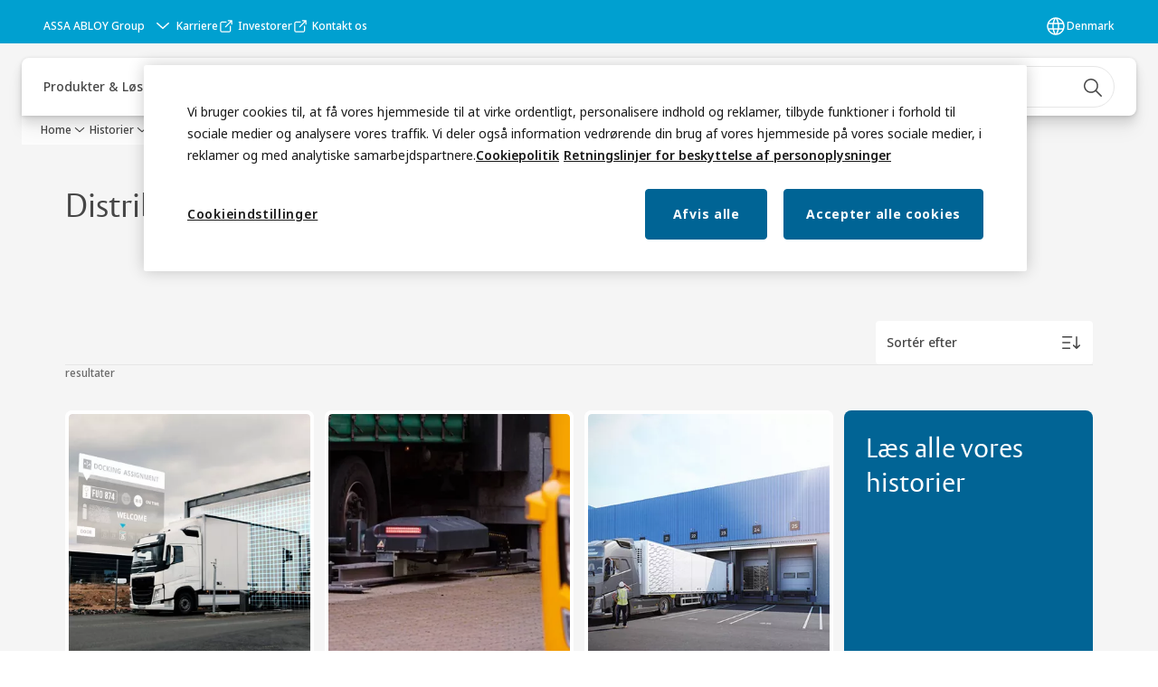

--- FILE ---
content_type: text/html; charset=utf-8
request_url: https://www.assaabloyentrance.com/dk/da/stories/tags/industry/distribution-and-logistics
body_size: 30807
content:
<!DOCTYPE html><html lang="da" class="navigation-header   dropdown floating solid " style="--device-mobile: 360px; --device-mobile-lg: 576px; --device-tablet: 768px; --device-tablet-lg: 1024px; --device-laptop: 1280px; --device-laptop-lg: 1440px; --device-desktop: 1920px; --device-desktop-lg: 2560px; --grid-extended-max-width: 2288px; --topPaddingLocalizationBar: 0px; --vh: 7.32px;"><head>
  
  <meta name="viewport" content="width=device-width, initial-scale=1">

  <link rel="preconnect" href="https://gw-assets.assaabloy.com/">

  <meta charset="UTF-8">
  <link rel="icon" href="https://www.assaabloy.com/logo/assa-abloy-circle-favicon.ico">
  <title>Distribution og logistik</title>
  <meta property="version" content="aa94c5c">
  <meta property="og:type" content="website">
  <meta property="og:title" content="Distribution og logistik">
  
  <meta property="og:image" content="https://gw-assets.assaabloy.com/is/image/assaabloy/assa-abloy-3">
  
    <meta property="og:url" content="https://www.assaabloyentrance.com/dk/da/stories/tags/industry/distribution-and-logistics">
  
  
  <meta name="template" content="story-tag-template">
  
  
  
  
  
  <meta name="google-site-verification" content="JHYJaC1ZFLG_hvctrz4YX5Mf95U5kv3iVmmN-GpBt0s">

  
  <meta name="addsearch-custom-field" data-type="text" content="title=Distribution og logistik">
  <meta name="addsearch-custom-field" data-type="text" content="market_name=dk">
  <meta name="addsearch-custom-field" data-type="text" content="language_name=da">
  <meta name="addsearch-custom-field" data-type="text" content="content_category=tag">
  

  
  
    <link rel="canonical" href="https://www.assaabloyentrance.com/dk/da/stories/tags/industry/distribution-and-logistics">
    
      <link rel="alternate" hreflang="fi-fi" href="https://www.assaabloyentrance.com/fi/fi/stories/tags/industry/distribution-and-logistics">
    
      <link rel="alternate" hreflang="en-in" href="https://www.assaabloyentrance.com/in/en/stories/tags/industry/distribution-and-logistics">
    
      <link rel="alternate" hreflang="no-no" href="https://www.assaabloyentrance.com/no/no/stories/tags/industry/distribution-and-logistics">
    
      <link rel="alternate" hreflang="pt-br" href="https://www.assaabloyentrance.com/br/pt/stories/tags/industry/distribution-and-logistics">
    
      <link rel="alternate" hreflang="fr-ca" href="https://www.assaabloyentrance.com/ca/fr/stories/tags/industry/distribution-and-logistics">
    
      <link rel="alternate" hreflang="es-es" href="https://www.assaabloyentrance.com/es/es/stories/tags/industry/distribution-and-logistics">
    
      <link rel="alternate" hreflang="fr-ch" href="https://www.assaabloyentrance.com/ch/fr/stories/tags/industry/distribution-and-logistics">
    
      <link rel="alternate" hreflang="en-au" href="https://www.assaabloyentrance.com/au/en/stories/tags/industry/distribution-and-logistics">
    
      <link rel="alternate" hreflang="pl-pl" href="https://www.assaabloyentrance.com/pl/pl/stories/tags/industry/distribution-and-logistics">
    
      <link rel="alternate" hreflang="de-at" href="https://www.assaabloyentrance.com/at/de/stories/tags/industry/distribution-and-logistics">
    
      <link rel="alternate" hreflang="it-it" href="https://www.assaabloyentrance.com/it/it/stories/tags/industry/distribution-and-logistics">
    
      <link rel="alternate" hreflang="pt-pt" href="https://www.assaabloyentrance.com/pt/pt/stories/tags/industry/distribution-and-logistics">
    
      <link rel="alternate" hreflang="fr-fr" href="https://www.assaabloyentrance.com/fr/fr/stories/tags/industry/distribution-and-logistics">
    
      <link rel="alternate" hreflang="en-ca" href="https://www.assaabloyentrance.com/ca/en/stories/tags/industry/distribution-and-logistics">
    
      <link rel="alternate" hreflang="ko-kr" href="https://www.assaabloyentrance.com/kr/ko/stories/tags/industry/distribution-and-logistics">
    
      <link rel="alternate" hreflang="sv-se" href="https://www.assaabloyentrance.com/se/sv/stories/tags/industry/distribution-and-logistics">
    
      <link rel="alternate" hreflang="da-dk" href="https://www.assaabloyentrance.com/dk/da/stories/tags/industry/distribution-and-logistics">
    
      <link rel="alternate" hreflang="tr-tr" href="https://www.assaabloyentrance.com/tr/tr/stories/tags/industry/distribution-and-logistics">
    
  


  
    
  

  
  
  <script async="" src="https://www.googletagmanager.com/gtm.js?id=GTM-KXG7HJX"></script><script async="" src="https://www.googletagmanager.com/gtm.js?id=GTM-WBWG4NJ"></script><script>
    if (!window.onecms) {
      window.onecms = {
        config: {
          site: {
            fadeInComponents: false,
            chinaSite: false,
            name: 'assaabloyentrance.com',
            market: 'dk',
            language: 'da',
            homePagePath: '/dk/da',
            translationsUrl: '/rest/api/v1/translations.json/dk/da',
            theme: 'assa-abloy-onecms.theme.assa-abloy',
            enableSessionStorageCache: true,
            sessionStorageVersion: 1768816866805
          }
        },
        clientlibs: {}
      }
    }

    window.dataLayer = window.dataLayer || [];
    window.dataLayer.push({
  "matomoSiteId": "567",
  "googleAnalytics4MeasurementId": "G-D1HT3Y38R7",
  "googleAnalytics4MeasurementIdMarket": "G-1ZRL015LWM",
  "matomoSiteIdMarket": "149"
});
    window.onecms.clientlibs.vendorJsUrl = '/etc.clientlibs/assa-abloy-onecms/clientlibs-generated/webcomponents/gw-group-vendor.lc-c8758d0d91f0aa762e74306bf63e44bf-lc.js';
    window.onecms.clientlibs.cookieBannerId = '76f47613-582f-45a2-8570-be20629c683d';
    window.onecms.clientlibs.enableSentry = false;
    window.onecms.clientlibs.sentrySampleRate = '0.5';
    window.onecms.clientlibs.sentryTracesSampleRate = 0.1;
    window.onecms.clientlibs.environment = 'prod';
    window.onecms.clientlibs.isPublish = true;
    window.onecms.clientlibs.centralGtmContainerId = 'GTM-WBWG4NJ';
    window.onecms.clientlibs.featureFlagDivisionGtmPublish = true;
    window.onecms.clientlibs.divisionGtmContainerId = 'GTM-KXG7HJX';
    window.onecms.clientlibs.trackingEnabled = true;
    window.onecms.clientlibs.pageTracked = true;
    window.onecms.clientlibs.videoViewerScriptUrl = "https://gw-assets.assaabloy.com/s7viewers/html5/js/VideoViewer.js";
    window.onecms.clientlibs.interactiveImageScriptUrl = "https://gw-assets.assaabloy.com/s7viewers/html5/js/InteractiveImage.js";
  </script>
  

  
  
    
  
    <script defer="" src="/etc.clientlibs/assa-abloy-onecms/clientlibs/onecms-script-loader.lc-a0ba371bb76eda5838d458b576137ed7-lc.min.js"></script>

  

  
  
  

  
  

  
  
    <link rel="stylesheet" href="/etc.clientlibs/assa-abloy-onecms/clientlibs-generated/themes/global.lc-29ccfeae8fd9bff7620687abbcd84cc2-lc.min.css" type="text/css">
<link rel="stylesheet" href="/etc.clientlibs/assa-abloy-onecms/clientlibs-generated/themes/assa-abloy.lc-f335335f402f6cf394130b8f883b5c90-lc.min.css" type="text/css">

  


  
  
  


  
  
  
    <link rel="stylesheet" href="/etc.clientlibs/assa-abloy-onecms/components/structure/page/v1/page/clientlibs/header-offset-ssr-variables.lc-af567384b6afc7df0896c6eff7f36e56-lc.min.css" type="text/css">

  


  

  
  

  

  



  
    <link rel="stylesheet" href="/etc.clientlibs/assa-abloy-onecms/clientlibs/grid.lc-5334516a308a40e7dd7b3c7a8ae96960-lc.min.css" type="text/css">

  


  
    
    

    

    
    
    

  

  
   <meta name="facebook-domain-verification" content="5bcyf30q8i7qtctydca6r2jyp4gfvx">
<meta name="google-site-verification" content="2kZxA53sAsqMsik73Qj3WYkISXEREzrAtNr7IO8T9TY">



  <script type="application/ld+json">
    {"@context":"https://schema.org","@type":"BreadcrumbList","itemListElement":[{"position":1,"@type":"ListItem","name":"Home","item":"https://www.assaabloyentrance.com/dk/da"},{"position":2,"@type":"ListItem","name":"Historier","item":"https://www.assaabloyentrance.com/dk/da/stories"},{"position":3,"@type":"ListItem","name":"Distribution og logistik"}]}
  </script>
  
<script async="" src="/etc.clientlibs/assa-abloy-onecms/clientlibs-generated/webcomponents/gw-group-wc-dependencies/resources/_d.webcomponents-ce.js"></script><script async="" src="/etc.clientlibs/assa-abloy-onecms/clientlibs-generated/webcomponents/gw-group-wc-dependencies/resources/_e.custom-elements-es5-adapter.js"></script><style data-styled="active" data-styled-version="5.3.6"></style><style data-styled="active" data-styled-version="5.3.6"></style><style data-styled="active" data-styled-version="5.3.6"></style><style data-styled="active" data-styled-version="5.3.6"></style></head>
<body class="story-tag-template page basicpage aa-light-theme" id="story-tag-template-745a588a69" data-theme="light">



  




  



  


    
        
            <div class="toast gw-group-toast">

<gw-group-toast id="gw-group-toast-969f634a56" data-client-lib="/etc.clientlibs/assa-abloy-onecms/clientlibs-generated/webcomponents/gw-group-toast.lc-187d3936fc18dfe367e4db98bd23bfa1-lc.js"><div data-addsearch="exclude" aria-disabled="true" aria-label="" class="styles__Toast-sc-6j63c8-1 jFzVqZ toast-message-wrapper"><div data-addsearch="exclude" class="styles__Text-sc-6j63c8-0 bVYyKt label-sm"></div></div></gw-group-toast>


</div>

        
    
        
            <div class="header header-includer"><div class="site-header">
  <div class="site-header--nav-bar">
  



  <gw-group-nav-header data-client-lib="/etc.clientlibs/assa-abloy-onecms/clientlibs-generated/webcomponents/gw-group-nav-header.lc-1d92492a3819d9c9ef5f46563e374d3d-lc.js" content="[base64]"><header class="styles__Header-sc-z2fkzf-4 iVOgsU"><div id="a11y-skip-link" tabindex="0"><a href="#a11y-skip-link-target" class="styles__SkipLink-sc-z2fkzf-3 gsFJOs">jumpToMainContent</a></div><section class="styles__LocalizationBar-sc-1hz4oe4-0 eAJklq localization-bar"><div class="styles__Wrapper-sc-1hz4oe4-1 cmSxma"><div class="styles__RichText-sc-xvjmvq-0 VXdEV body-sm" id=""><div class="richtext_innerWrapper">It looks like you are visiting from a different region. Select your country or region for location-specific content.</div></div><div class="button aem-ie__cta"><button class="styles__Button-sc-18sij4a-0 exZqaw secondary-button label-md" aria-label="Bliv på dette websted" id="0a162bb8-79b9-4fcf-a9a7-d52759f8402a" role="button" data-variant="secondary"><span id="7b253b61-56ff-4af6-b12c-5da5f4415538" class="styles__Label-sc-18sij4a-1 jKMGzI secondary-button label-md ">Stay on this site</span></button></div><div class="button aem-ie__cta"><a class="styles__Button-sc-18sij4a-0 jXzRqd label-md" aria-label="Go to Ireland" id="eb74529e-4988-4c6c-aaa6-2e78f70ca9ff" role="link" href="https://www.assaabloyentrance.com/ie/en/stories/tags/industry/distribution-and-logistics" target="_self" rel="" data-variant="tertiary"><span id="fb20e731-cc72-4ffa-b82c-c2534d04236b" class="styles__Label-sc-18sij4a-1 jKMGzI label-md ">Go to Ireland</span><svg role="presentation" class="styles__Icon-sc-1u0rbjk-0 fivoSa  " width="24" height="24" viewBox="0 0 24 24" fill="none" xmlns="http://www.w3.org/2000/svg"><path d="M13.0323 19.0001C12.8361 19.0001 12.64 18.9275 12.4852 18.7719C12.1858 18.4711 12.1858 17.9732 12.4852 17.6724L17.3574 12.7767H4.77419C4.35097 12.7767 4 12.424 4 11.9988C4 11.5735 4.35097 11.2208 4.77419 11.2208H17.3574L12.4852 6.32512C12.1858 6.02432 12.1858 5.52645 12.4852 5.22566C12.7845 4.92486 13.28 4.92486 13.5794 5.22566L19.7729 11.449C19.8452 11.5216 19.9071 11.6046 19.9381 11.698C19.9794 11.7913 20 11.895 20 11.9988C20 12.1025 19.9794 12.2062 19.9381 12.2996C19.8968 12.3929 19.8452 12.4759 19.7729 12.5485L13.5794 18.7719C13.4245 18.9275 13.2284 19.0001 13.0323 19.0001Z" fill="#1A1A1A"></path></svg></a></div></div></section><section class="styles__Topbar-sc-1hzxovh-1 eTryn topbar"></section><div class="styles__Wrapper-sc-z2fkzf-0 gRutnU"><section class="styles__PrimaryNavigation-sc-z2fkzf-1 dEmSaK primary-navigation"><div class="styles__Navigation-sc-x3fycp-0 bWUyaF nav-bar__navigation"><div class="styles__Menu-sc-x3fycp-1 gjkLMg"><button id="gw-group-nav-menu" aria-expanded="false" tabindex="0" class="styles__HamburgerButton-sc-gappku-0 hzYBsL hamburger-menu-button label-md" aria-haspopup="true" aria-controls="hamburger-menu"><div class="styles__HamburgerIcon-sc-gappku-2 iehzkx  hamburger-menu-button" role="presentation"><span class="hamburger-menu-button"></span><span class="hamburger-menu-button"></span><span class="hamburger-menu-button"></span></div><label class="styles__MenuLabel-sc-gappku-1 keTNqZ hamburger-menu-button sr-only">Menu</label></button><nav aria-label="Hovedmenu" class="styles__TopNavigation-sc-khrlvi-1 ksMHTH"></nav></div><div hidden="" style="position: absolute; pointer-events: none; z-index: 999; opacity: 0; transform: translateY(-16px); overflow: hidden;"><div id="hamburger-menu" class="styles__HamburgerMenu-sc-1k5lid8-0 fGXaOn"><nav aria-labelledby="gw-group-nav-menu" class="styles__HamburgerNavigation-sc-1k5lid8-1 gblgCQ"><div class="styles__MobileNavigation-sc-1krcsdf-0 iVcejX"><div id="mobile-subnavigation-menu-476c9a7502" class="styles__SubNavigation-sc-1m33sy9-0 kyWyHs"><div class="button aem-ie__cta"><button class="styles__Button-sc-18sij4a-0 bMXnuW styles__BackButton-sc-1m33sy9-1 jIUdFH label-lg" aria-label="Tilbage" id="3d6b0546-fe9e-4f4b-9208-63d69125b268" role="button" data-variant="default"><svg role="presentation" class="styles__Icon-sc-1u0rbjk-0 fivoSa leading-icon external " width="24" height="24" viewBox="0 0 24 24" fill="none" xmlns="http://www.w3.org/2000/svg"><path d="M13.0323 19.0001C12.8361 19.0001 12.64 18.9275 12.4852 18.7719C12.1858 18.4711 12.1858 17.9732 12.4852 17.6724L17.3574 12.7767H4.77419C4.35097 12.7767 4 12.424 4 11.9988C4 11.5735 4.35097 11.2208 4.77419 11.2208H17.3574L12.4852 6.32512C12.1858 6.02432 12.1858 5.52645 12.4852 5.22566C12.7845 4.92486 13.28 4.92486 13.5794 5.22566L19.7729 11.449C19.8452 11.5216 19.9071 11.6046 19.9381 11.698C19.9794 11.7913 20 11.895 20 11.9988C20 12.1025 19.9794 12.2062 19.9381 12.2996C19.8968 12.3929 19.8452 12.4759 19.7729 12.5485L13.5794 18.7719C13.4245 18.9275 13.2284 19.0001 13.0323 19.0001Z" fill="#1A1A1A"></path></svg><span id="a33736e0-5c5b-4270-b1d9-3eaa293d9667" class="styles__Label-sc-18sij4a-1 jKMGzI styles__BackButton-sc-1m33sy9-1 jIUdFH label-lg ">Tilbage</span></button></div><div class="styles__Menu-sc-1m33sy9-2 hpOFDI"><nav class="styles__TreeNavigation-sc-16eevtj-0 cpUXTX"><ul class="styles__List-sc-16eevtj-1 eJajLR"><li class="styles__ListItem-sc-16eevtj-2 jdnPIG"><div class="button aem-ie__cta"><a class="styles__Button-sc-18sij4a-0 hSUEYJ label-md" aria-label="Nyheder" id="4e8b47cc-b3db-47a9-8ec8-5bb918d4c83a" role="link" href="https://www.assaabloyentrance.com/dk/da/stories/news" target="_self" rel="" tabindex="0" data-variant="text"><span id="e92c053c-dbdd-46f7-9473-b4f54a46da2d" class="styles__Label-sc-18sij4a-1 fcDSKM label-md ">Nyheder</span><svg role="presentation" class="styles__Icon-sc-1u0rbjk-0 fivoSa  " width="24" height="24" viewBox="0 0 24 24" fill="none" xmlns="http://www.w3.org/2000/svg"><path d="M13.0323 19.0001C12.8361 19.0001 12.64 18.9275 12.4852 18.7719C12.1858 18.4711 12.1858 17.9732 12.4852 17.6724L17.3574 12.7767H4.77419C4.35097 12.7767 4 12.424 4 11.9988C4 11.5735 4.35097 11.2208 4.77419 11.2208H17.3574L12.4852 6.32512C12.1858 6.02432 12.1858 5.52645 12.4852 5.22566C12.7845 4.92486 13.28 4.92486 13.5794 5.22566L19.7729 11.449C19.8452 11.5216 19.9071 11.6046 19.9381 11.698C19.9794 11.7913 20 11.895 20 11.9988C20 12.1025 19.9794 12.2062 19.9381 12.2996C19.8968 12.3929 19.8452 12.4759 19.7729 12.5485L13.5794 18.7719C13.4245 18.9275 13.2284 19.0001 13.0323 19.0001Z" fill="#1A1A1A"></path></svg></a></div></li><li class="styles__ListItem-sc-16eevtj-2 jdnPIG"><div class="button aem-ie__cta"><a class="styles__Button-sc-18sij4a-0 hSUEYJ label-md" aria-label="Kundecases" id="7c921e12-c0df-4ddd-815f-483b5bf029ce" role="link" href="https://www.assaabloyentrance.com/dk/da/stories/customer-cases" target="_self" rel="" tabindex="0" data-variant="text"><span id="ead1cd94-08c6-4250-b991-c3894b820ade" class="styles__Label-sc-18sij4a-1 fcDSKM label-md ">Kundecases</span><svg role="presentation" class="styles__Icon-sc-1u0rbjk-0 fivoSa  " width="24" height="24" viewBox="0 0 24 24" fill="none" xmlns="http://www.w3.org/2000/svg"><path d="M13.0323 19.0001C12.8361 19.0001 12.64 18.9275 12.4852 18.7719C12.1858 18.4711 12.1858 17.9732 12.4852 17.6724L17.3574 12.7767H4.77419C4.35097 12.7767 4 12.424 4 11.9988C4 11.5735 4.35097 11.2208 4.77419 11.2208H17.3574L12.4852 6.32512C12.1858 6.02432 12.1858 5.52645 12.4852 5.22566C12.7845 4.92486 13.28 4.92486 13.5794 5.22566L19.7729 11.449C19.8452 11.5216 19.9071 11.6046 19.9381 11.698C19.9794 11.7913 20 11.895 20 11.9988C20 12.1025 19.9794 12.2062 19.9381 12.2996C19.8968 12.3929 19.8452 12.4759 19.7729 12.5485L13.5794 18.7719C13.4245 18.9275 13.2284 19.0001 13.0323 19.0001Z" fill="#1A1A1A"></path></svg></a></div></li><li class="styles__ListItem-sc-16eevtj-2 jdnPIG"><div class="button aem-ie__cta"><a class="styles__Button-sc-18sij4a-0 hSUEYJ label-md" aria-label="Blogs" id="f334e00c-74ca-4aa3-ae70-25f78f389f64" role="link" href="https://www.assaabloyentrance.com/dk/da/stories/blogs" target="_self" rel="" tabindex="0" data-variant="text"><span id="bcb2639d-00a7-4050-b3c5-da1650ad333b" class="styles__Label-sc-18sij4a-1 fcDSKM label-md ">Blogs</span><svg role="presentation" class="styles__Icon-sc-1u0rbjk-0 fivoSa  " width="24" height="24" viewBox="0 0 24 24" fill="none" xmlns="http://www.w3.org/2000/svg"><path d="M13.0323 19.0001C12.8361 19.0001 12.64 18.9275 12.4852 18.7719C12.1858 18.4711 12.1858 17.9732 12.4852 17.6724L17.3574 12.7767H4.77419C4.35097 12.7767 4 12.424 4 11.9988C4 11.5735 4.35097 11.2208 4.77419 11.2208H17.3574L12.4852 6.32512C12.1858 6.02432 12.1858 5.52645 12.4852 5.22566C12.7845 4.92486 13.28 4.92486 13.5794 5.22566L19.7729 11.449C19.8452 11.5216 19.9071 11.6046 19.9381 11.698C19.9794 11.7913 20 11.895 20 11.9988C20 12.1025 19.9794 12.2062 19.9381 12.2996C19.8968 12.3929 19.8452 12.4759 19.7729 12.5485L13.5794 18.7719C13.4245 18.9275 13.2284 19.0001 13.0323 19.0001Z" fill="#1A1A1A"></path></svg></a></div></li></ul></nav></div></div></div></nav></div></div></div><div class="styles__Logotype-sc-hktp9h-0 hSeqPU"><div class="styles__ImageWrapper-sc-h9y1a8-0 eeKpvr"><a href="https://www.assaabloyentrance.com/dk/da" id="page-logo"><div class="styles__Image-sc-h9y1a8-1 gyRPfV"><picture class="styles__FullPicture-sc-h9y1a8-3 jfRrWj"><img id="page-logo" src="https://gw-assets.assaabloy.com/is/image/assaabloy/assa-abloy-black-logo?wid=1626&amp;hei=225&amp;fmt=png-alpha" srcset="" alt="ASSA ABLOY" loading="lazy" sizes="(min-width: 1024px) 33vw, 50vw" width="auto" height="auto" aria-label="assaabloyentrance.com Home" class="styles__FullImage-sc-h9y1a8-2 OmrEl"></picture></div></a></div></div><div class="styles__RightSideWrapper-sc-z2fkzf-2 dsQtJS"><div class="styles__SearchBar-sc-shxt5d-5 dViMtp"><div class="styles__InputWrapper-sc-shxt5d-0 hqjvkO"><form role="search" class="styles__SearchBarInput-sc-shxt5d-4 erlPwq"><input type="search" placeholder="Søg" aria-label="Søg på dette websted" name="search-bar-input" role="combobox" aria-controls="search-results" aria-expanded="false" class="styles__InputText-sc-shxt5d-3 bKrByQ" value=""><button class="styles__SearchIcon-sc-shxt5d-1 jHQpMW magnifying-glas" aria-label="Søg" type="button"><svg role="presentation" class="styles__Icon-sc-1u0rbjk-0 fivoSa" width="24" height="24" viewBox="0 0 24 24" fill="none" xmlns="http://www.w3.org/2000/svg"><path d="M21.7668 20.6874L16.0766 14.9962C16.579 14.3912 16.9789 13.7144 17.2762 12.9864C17.676 12.0224 17.8811 10.997 17.8811 9.94078C17.8811 8.88458 17.676 7.86939 17.2762 6.89522C16.8763 5.92105 16.2919 5.05967 15.5538 4.32135C14.8156 3.58303 13.9441 2.99853 12.9804 2.59861C11.0529 1.79876 8.8384 1.79876 6.90068 2.60886C5.92669 3.00879 5.06549 3.59329 4.32731 4.33161C3.58913 5.06993 3.00474 5.94156 2.6049 6.90547C2.20505 7.87964 2 8.89483 2 9.95104C2 11.0072 2.20505 12.0224 2.6049 12.9966C3.00474 13.9708 3.58913 14.8321 4.32731 15.5705C5.06549 16.3088 5.93695 16.8933 6.90068 17.2932C7.86441 17.6931 8.88966 17.8982 9.94566 17.8982C11.0017 17.8982 12.0167 17.6931 12.9906 17.2932C13.7186 16.9856 14.3952 16.5857 15.0001 16.0832L20.6902 21.7744C20.844 21.9282 21.0388 22 21.2336 22C21.4284 22 21.6232 21.9282 21.777 21.7744C22.0743 21.477 22.0743 20.9848 21.777 20.6874H21.7668ZM12.396 15.8678C10.8376 16.5139 9.0537 16.5139 7.49532 15.8678C6.71613 15.5397 6.01897 15.0783 5.41407 14.4835C4.80918 13.8887 4.34781 13.1914 4.02999 12.4018C3.70191 11.6225 3.53787 10.7919 3.53787 9.95104C3.53787 9.11018 3.70191 8.27957 4.02999 7.50023C4.35807 6.72089 4.81943 6.02359 5.41407 5.41858C6.00871 4.81357 6.71613 4.35212 7.49532 4.03423C8.27451 3.70609 9.10496 3.54202 9.94566 3.54202C10.7864 3.54202 11.6168 3.70609 12.396 4.03423C13.1752 4.36237 13.8724 4.82382 14.4773 5.42883C15.0719 6.02359 15.5435 6.72089 15.8716 7.51048C16.1997 8.28982 16.3637 9.11018 16.3637 9.96129C16.3637 10.8124 16.1997 11.6328 15.8716 12.4121C15.5435 13.1914 15.0821 13.8887 14.4875 14.4938C13.8929 15.0885 13.1957 15.5602 12.4063 15.8884L12.396 15.8678Z" fill="#1A1A1A"></path></svg></button><button aria-label="Reset search field" type="button" class="styles__ClearButton-sc-shxt5d-2 gJQJgT"><svg role="presentation" class="styles__Icon-sc-1u0rbjk-0 fivoSa" width="24" height="24" viewBox="0 0 24 24" fill="none" xmlns="http://www.w3.org/2000/svg"><path d="M18.0582 18.9744C17.8545 18.9744 17.6509 18.8718 17.5491 18.7692L11.9491 13.1282L6.34909 18.7692C6.04364 19.0769 5.53455 19.0769 5.22909 18.7692C4.92364 18.4615 4.92364 17.9487 5.22909 17.641L10.8291 12L5.33091 6.35897C5.02545 6.05128 5.02545 5.53846 5.33091 5.23077C5.63636 4.92308 6.14545 4.92308 6.45091 5.23077L12.0509 10.8718L17.6509 5.23077C17.9564 4.92308 18.4655 4.92308 18.7709 5.23077C19.0764 5.53846 19.0764 6.05128 18.7709 6.35897L13.0691 12L18.6691 17.641C18.9745 17.9487 18.9745 18.4615 18.6691 18.7692C18.4655 18.8718 18.2618 18.9744 18.0582 18.9744Z" fill="#1A1A1A"></path></svg></button></form></div></div></div></section><nav aria-label="Breadcrumbs"><ul class="styles__Breadcrumbs-sc-l06ea9-0 fYQOxL"><li class="styles__BreadCrumb-sc-l06ea9-1 bSvCNm"><div class="button aem-ie__cta"><a class="styles__Button-sc-18sij4a-0 hSqJBv label-sm" aria-label="Home" id="7009af4c-6d4f-4143-934f-06baea73dd26" role="link" href="https://www.assaabloyentrance.com/dk/da" target="_self" rel="" data-variant="text"><span id="a6e130da-d58d-426b-9921-723dec0c58c1" class="styles__Label-sc-18sij4a-1 fcDSKM label-sm ">Home</span><svg role="presentation" class="styles__Icon-sc-1u0rbjk-0 fivoSa chevron  " width="24" height="24" viewBox="0 0 24 24" fill="none" xmlns="http://www.w3.org/2000/svg"><path d="M12 15C12.1971 15 12.3942 14.9346 12.5498 14.7946L18.7744 9.19273C19.0752 8.92197 19.0752 8.47382 18.7744 8.20307C18.4735 7.93231 17.9755 7.93231 17.6747 8.20307L12 13.3101L6.32531 8.20307C6.02445 7.93231 5.52649 7.93231 5.22564 8.20307C4.92479 8.47382 4.92479 8.92197 5.22564 9.19273L11.4502 14.7946C11.6058 14.9346 11.8029 15 12 15Z" fill="#1A1A1A"></path></svg></a></div></li><li class="styles__BreadCrumb-sc-l06ea9-1 bSvCNm"><div class="button aem-ie__cta"><span class="styles__Button-sc-18sij4a-0 hSqJBv label-sm" aria-label="Historier" id="ceb13e5d-d16d-41f8-8398-296986836826" role="button" aria-current="page" data-variant="text"><span id="976a7aca-68a3-4c92-9bb3-2cdb57cfce47" class="styles__Label-sc-18sij4a-1 fcDSKM label-sm ">Historier</span><svg role="presentation" class="styles__Icon-sc-1u0rbjk-0 fivoSa chevron external " width="24" height="24" viewBox="0 0 24 24" fill="none" xmlns="http://www.w3.org/2000/svg"><path d="M12 15C12.1971 15 12.3942 14.9346 12.5498 14.7946L18.7744 9.19273C19.0752 8.92197 19.0752 8.47382 18.7744 8.20307C18.4735 7.93231 17.9755 7.93231 17.6747 8.20307L12 13.3101L6.32531 8.20307C6.02445 7.93231 5.52649 7.93231 5.22564 8.20307C4.92479 8.47382 4.92479 8.92197 5.22564 9.19273L11.4502 14.7946C11.6058 14.9346 11.8029 15 12 15Z" fill="#1A1A1A"></path></svg></span></div></li></ul></nav></div></header></gw-group-nav-header>
  




</div>




</div>
</div>

        
    
        
    
        
    
        
    
    <main>
        
            
        
            
        
            
                <div class="herogrid responsivegrid">


<div class="aem-Grid aem-Grid--12 aem-Grid--default--12 ">
    
    <div class="server-side-hero-gallery theme-alt-2 aem-GridColumn aem-GridColumn--default--12">





  
  
  
  
  
  
  
  
  
  
  

  
  
  
  
  
  
  

  
  
  
  

  
  
  
  

  
  
  
  
  
  
  
  
  
  
  
  
  
  
  
  
  

  

  <section id="server-side-hero-gallery-fbe2c2cb07" data-uses-dm-video="no" class="hero-gallery hero-gallery--withMedia  hero-gallery--theme-alternative">
    <div class="hero-gallery__container">
      <div class="hero-gallery__title-container">
        <h1 class="hero-gallery__title">
          <span>Distribution og logistik</span>
        </h1>
        
      </div>
      <div class="hero-gallery__content hero-gallery__content--no-media">
        
        
        
      </div>
      
    </div>
  </section>

  
  <div class="consent-modal__overlay js-consent-modal-overlay hidden">
    <div class="consent-modal__content js-consent-modal-content">
      <button class="consent-modal__close-btn js-close-btn">
        <svg role="presentation" class="styles__Icon-sc-1u0rbjk-0 jbvmdd" width="24" height="24" viewBox="0 0 24 24" fill="none" xmlns="http://www.w3.org/2000/svg">
          <path d="M18.0582 18.9744C17.8545 18.9744 17.6509 18.8718 17.5491 18.7692L11.9491 13.1282L6.34909 18.7692C6.04364 19.0769 5.53455 19.0769 5.22909 18.7692C4.92364 18.4615 4.92364 17.9487 5.22909 17.641L10.8291 12L5.33091 6.35897C5.02545 6.05128 5.02545 5.53846 5.33091 5.23077C5.63636 4.92308 6.14545 4.92308 6.45091 5.23077L12.0509 10.8718L17.6509 5.23077C17.9564 4.92308 18.4655 4.92308 18.7709 5.23077C19.0764 5.53846 19.0764 6.05128 18.7709 6.35897L13.0691 12L18.6691 17.641C18.9745 17.9487 18.9745 18.4615 18.6691 18.7692C18.4655 18.8718 18.2618 18.9744 18.0582 18.9744Z" fill="#1A1A1A"></path>
        </svg>
      </button>
      <div class="consent-modal__body">
        <h2 class="consent-modal__title heading-sm">
          Cookie consent
        </h2>
        <p class="consent-modal__text richtext_innerWrapper">
          This video is hosted by YouTube. By showing the external content you accept the <a href="https://www.youtube.com/static?template=terms" target="_blank" data-isinternal="false" rel="noopener noreferrer">terms and conditions
  <svg class="styles__Icon-sc-1u0rbjk-0 jbvmdd external" role="presentation" width="24" height="24" viewBox="0 0 24 24" fill="currentColor" xmlns="http://www.w3.org/2000/svg">
    <path d="M16.1217 21H5.83016C5.07888 21 4.36877 20.7019 3.83361 20.1674C3.29845 19.6328 3 18.9235 3 18.1731V7.89324C3 7.14281 3.29845 6.4335 3.83361 5.89895C4.36877 5.3644 5.07888 5.06628 5.83016 5.06628H12.0051C12.427 5.06628 12.7769 5.4158 12.7769 5.83727C12.7769 6.25874 12.427 6.60826 12.0051 6.60826H5.83016C5.49054 6.60826 5.16121 6.7419 4.92451 6.98861C4.6878 7.23533 4.54372 7.554 4.54372 7.89324V18.1731C4.54372 18.5123 4.67751 18.8413 4.92451 19.0777C5.1715 19.3141 5.49054 19.4581 5.83016 19.4581H16.1217C16.4613 19.4581 16.7906 19.3244 17.0273 19.0777C17.264 18.831 17.4081 18.5123 17.4081 18.1731V12.0052C17.4081 11.5837 17.758 11.2342 18.18 11.2342C18.6019 11.2342 18.9518 11.5837 18.9518 12.0052V18.1731C18.9518 18.9235 18.6534 19.6328 18.1182 20.1674C17.583 20.7019 16.8729 21 16.1217 21Z"></path>
    <path d="M20.9483 3.48315C20.866 3.29812 20.7219 3.14392 20.5264 3.06168C20.4338 3.02056 20.3308 3 20.2279 3H15.0822C14.6602 3 14.3103 3.34951 14.3103 3.77099C14.3103 4.19246 14.6602 4.54198 15.0822 4.54198H18.3652L10.4201 12.478C10.1217 12.7761 10.1217 13.2696 10.4201 13.5677C10.5745 13.7219 10.77 13.7938 10.9656 13.7938C11.1611 13.7938 11.3567 13.7219 11.511 13.5677L19.4561 5.63164V8.9109C19.4561 9.33238 19.806 9.68189 20.2279 9.68189C20.6499 9.68189 20.9998 9.33238 20.9998 8.9109V3.78127C20.9998 3.67847 20.9792 3.58595 20.938 3.48315H20.9483Z"></path>
  </svg></a> of
          www.youtube.com.
        </p>

        <button class="consent-modal__btn-primary js-submit-btn">
          <span>Show external content</span>
        </button>
        <div class="consent-modal__input-container">
          <label class="label">
            <input type="checkbox" readonly="" id="consent-modal-checkbox" tabindex="-1">
            <span class="consent-modal__checkmark checkmark js-consent-checkbox" tabindex="0">
              <svg class="js-checkbox-icon hidden" width="17" height="17" viewBox="0 0 12 8" fill="none" xmlns="http://www.w3.org/2000/svg" role="presentation">
                    <path d="M1.5 4.00098L4.5 7.00098L7.5 4.00098L10.5 1.00098" stroke="var(--color-accent)" stroke-width="2" stroke-linecap="round" stroke-linejoin="round">
                    </path>
              </svg>
            </span>
            <p class="label-sm">Remember my choice*</p>
          </label>
          <p class="consent-modal__text-disclaimer">
            *Your choice will be saved in a cookie until you have closed your browser.
          </p>
        </div>
      </div>
      <div class="consent-modal__footer"></div>
    </div>
  </div>

  
          <span class="metadata" style="display:none;" tabindex="-1" aria-hidden="true" data-client-lib="/etc.clientlibs/assa-abloy-onecms/components/content/server-side-hero-gallery/v1/server-side-hero-gallery/clientlibs/modal.lc-8e0ed3b9edb62ccc238cd3b8a96c3932-lc.js">
          </span>
  
  

  
    
  
    <link rel="stylesheet" href="/etc.clientlibs/assa-abloy-onecms/components/content/server-side-hero-gallery/v1/server-side-hero-gallery/clientlibs/modal.lc-ab2bb5d63bd8532d591fd01f69bc8dba-lc.min.css" type="text/css">

  

  



  
    <span class="metadata" style="display: none" tabindex="-1" aria-hidden="true" data-client-lib="/etc.clientlibs/assa-abloy-onecms/components/content/server-side-hero-gallery/v1/server-side-hero-gallery/clientlibs/gallery.lc-8a30107d9dcb3f8b9da58089856c3332-lc.js">
    </span>
  

  

  
    <span class="metadata" style="display: none" tabindex="-1" aria-hidden="true" data-client-lib="/etc.clientlibs/assa-abloy-onecms/components/content/webcomponents/gw-group-hero/v1/gw-group-hero/clientlibs/scripts/validate-image-alt.lc-19c6a542379440c8aeae98f51c450728-lc.js">
    </span>
  



  


  



  
  
    <link rel="stylesheet" href="/etc.clientlibs/assa-abloy-onecms/components/content/server-side-hero-gallery/v1/server-side-hero-gallery/clientlibs/gallery.lc-28b0a540dc754fd42265cad5fde63466-lc.min.css" type="text/css">

  






      <span class="metadata" style="display:none;" tabindex="-1" aria-hidden="true" data-client-lib="/etc.clientlibs/assa-abloy-onecms/components/content/webcomponents/gw-group-hero/v1/gw-group-hero/clientlibs/scripts/internal-links-attribute.lc-9336e9ca0f4ee8444795ebaa2f5019e9-lc.js">
      </span>

</div>

    
</div>
</div>

            
        
            
                <div class="responsivegrid">


<div class="aem-Grid aem-Grid--12 aem-Grid--default--12 ">
    
    <div class="gw-group-stories theme-alt-2 aem-GridColumn aem-GridColumn--default--12">


    



  <gw-group-cards-grid id="gw-group-stories-f04d414413" data-client-lib="/etc.clientlibs/assa-abloy-onecms/clientlibs-generated/webcomponents/gw-group-cards-grid.lc-ab3b3478ff807edfb2b952369b7a2c26-lc.js" content="[base64]" theme="theme-alt-2"><section class="styles__CardsGrid-sc-a325kz-0 kxSEqy"><div class="styles__Wrapper-sc-rfxywm-0 cbtqXl styles__Wrapper-sc-a325kz-1 cgBcY"><div class="styles__FilterWrapper-sc-a325kz-3 dmNjQT"><section class="styles__FilterStyle-sc-yipn6-0 fqwscE"><div class="styles__Title-sc-fbadai-0 iKGlDU sr-only"><h2 id="9f881b70-3eba-4975-a4f0-97ae4d64de46" class="heading-lg sr-only">Sorter</h2></div><div class="styles__Dropdowns-sc-yipn6-1 cfMWDD"><ul class="styles__FilterDropdowns-sc-yipn6-2 enVPTP"></ul><div class="styles__View-sc-1737s0n-0 dIqAIf dropdown"><button aria-haspopup="true" aria-expanded="false" class="styles__Dropdown-sc-1737s0n-1 lgNEVt dropdown__button label-md" aria-label="Sortér efter "><span>Sortér efter</span><svg role="presentation" class="styles__Icon-sc-1u0rbjk-0 jlVjdK" width="24" height="24" viewBox="0 0 24 24" fill="none" xmlns="http://www.w3.org/2000/svg"><path xmlns="http://www.w3.org/2000/svg" d="M10.3749 17.4444L2.81047 17.4444C2.36741 17.4444 2 17.797 2 18.2222C2 18.6474 2.36741 19 2.81047 19L10.3749 19C10.818 19 11.1854 18.6474 11.1854 18.2222C11.1854 17.797 10.818 17.4444 10.3749 17.4444Z" fill="#1A1A1A"></path><path xmlns="http://www.w3.org/2000/svg" d="M10.3749 11.2222L2.81047 11.2222C2.36741 11.2222 2 11.5748 2 12C2 12.4252 2.36741 12.7778 2.81047 12.7778L10.3749 12.7778C10.818 12.7778 11.1854 12.4252 11.1854 12C11.1854 11.5748 10.818 11.2222 10.3749 11.2222Z" fill="#1A1A1A"></path><path xmlns="http://www.w3.org/2000/svg" d="M12.5362 4.99999L2.81047 4.99999C2.36741 4.99999 2 5.35258 2 5.77776C2 6.20295 2.36741 6.55554 2.81047 6.55554L12.5362 6.55554C12.9792 6.55554 13.3466 6.20295 13.3466 5.77776C13.3466 5.35258 12.9792 4.99999 12.5362 4.99999Z" fill="#1A1A1A"></path><path xmlns="http://www.w3.org/2000/svg" d="M21.7544 15.6607L18.5125 18.7719C18.4368 18.8444 18.3504 18.8963 18.2531 18.9378C18.0586 19.0207 17.8317 19.0207 17.6372 18.9378C17.5399 18.8963 17.4535 18.8444 17.3778 18.7719L14.1359 15.6607C13.8225 15.36 13.8225 14.8622 14.1359 14.5615C14.4493 14.2607 14.968 14.2607 15.2814 14.5615L17.1401 16.3452L17.1401 5.77778C17.1401 5.35259 17.5075 5 17.9505 5C18.3936 5 18.761 5.35259 18.761 5.77778L18.761 16.3452L20.6197 14.5615C20.7818 14.4059 20.9871 14.3333 21.1924 14.3333C21.3978 14.3333 21.6031 14.4059 21.7652 14.5615C22.0786 14.8622 22.0786 15.36 21.7652 15.6607L21.7544 15.6607Z" fill="#1A1A1A"></path></svg></button><div class="styles__Menu-sc-1737s0n-2 bLzDzC dropdown-menu " role="menu" tabindex="-1"><button tabindex="-1" role="menuitem" data-order="AZ" class="styles__DropdownItem-sc-1737s0n-4 iKUEgS label-md"><div class="styles__TextWrapper-sc-1737s0n-5 loKyyF">A-Å</div><span class="styles__Select-sc-1737s0n-3 jjQAck"></span></button><button tabindex="-1" role="menuitem" data-order="ZA" class="styles__DropdownItem-sc-1737s0n-4 iKUEgS label-md"><div class="styles__TextWrapper-sc-1737s0n-5 loKyyF">Å-A</div><span class="styles__Select-sc-1737s0n-3 jjQAck"></span></button></div></div></div><div class="styles__Divider-sc-ksm0l2-0 styles__DividerStyle-sc-1ks8xgx-4 hgVme deAiAA"></div><p class="styles__NumberOfResults-sc-1di4jnf-0 jIhmAJ label-sm" aria-live="polite">Viser 8 af 8 resultater</p></section></div><ul class="styles__CardList-sc-bap63d-0 cIcONv"><li type="story" class="styles__Card-sc-1mmdl6b-3 flsalW  card"><div class="container"><div class="styles__MediaWrapper-sc-1mmdl6b-2 cFZFvY"><div class="styles__ImageWrapper-sc-h9y1a8-0 eeKpvr"><div class="styles__Image-sc-h9y1a8-1 gyRPfV"><picture class="styles__FullPicture-sc-h9y1a8-3 jfRrWj"><img src="https://gw-assets.assaabloy.com/is/image/assaabloy/dms?wid=40&amp;qlt=40&amp;fmt=png-alpha" width="4748" height="4748" role="presentation" class="styles__BlurImage-sc-h9y1a8-4 eYGEVe"><img id="3b73c52b-2e7d-4379-a957-7c2e2d1699e5-image" src="https://gw-assets.assaabloy.com/is/image/assaabloy/dms" srcset="https://gw-assets.assaabloy.com/is/image/assaabloy/dms?wid=380&amp;fmt=png-alpha 380w, https://gw-assets.assaabloy.com/is/image/assaabloy/dms?wid=760&amp;fmt=png-alpha 760w, https://gw-assets.assaabloy.com/is/image/assaabloy/dms?wid=1520&amp;fmt=png-alpha 1520w, https://gw-assets.assaabloy.com/is/image/assaabloy/dms?wid=3040&amp;fmt=png-alpha 3040w" alt="Docking Management System" loading="lazy" sizes="(min-width: 1280px) 25vw, (min-width: 1024px) 33vw, (min-width: 768px) 50vw, 100vw" width="4748" height="4748" class="styles__FullImage-sc-h9y1a8-2 OmrEl"></picture></div></div></div><div class="styles__Content-sc-1mmdl6b-4 iaaoZA"><div class="styles__Eyebrow-sc-pz3bsn-0 czVBnO undefined" id="0da12259-86da-49a8-aa68-2cb3adb4207a-eyebrow"><span class="styles__Title-sc-pz3bsn-1 iHvdtk eyebrow">Blog</span></div><div class="styles__Title-sc-fbadai-0 fXctLH styles__Title-sc-1mmdl6b-5 dXcZxt"><h3 id="ff35a6af-415b-424f-b226-ed744772a221-title" class="heading-xs styles__Title-sc-1mmdl6b-5 dXcZxt" aria-label="Tid til at gøre digitaliseringen af verdens logistikfaciliteter mere effektiv">Tid til at gøre digitaliseringen af verdens logistikfaciliteter mere effektiv</h3></div><p id="e3d35ecc-678a-47a5-ac86-2d89b7a2f426-meta" class="styles__TitleTagline-sc-1mmdl6b-8 jcqULe label-sm">2022-11-09</p></div><div class="styles__LinkWrapper-sc-1mmdl6b-6 jJCEOO"><div class="button aem-ie__cta"><a class="styles__Button-sc-18sij4a-0 ffsWIJ label-md" id="gw-group-stories-f04d414413-a71849a1c5" role="link" aria-labelledby="0da12259-86da-49a8-aa68-2cb3adb4207a-eyebrow ff35a6af-415b-424f-b226-ed744772a221-title e3d35ecc-678a-47a5-ac86-2d89b7a2f426-meta d2311a2f-14e2-478c-b230-5221a8217e28-tags 3b73c52b-2e7d-4379-a957-7c2e2d1699e5-image" href="https://www.assaabloyentrance.com/dk/da/stories/blogs/tid-til-at-g-re-digitaliseringen-af-verdens-logistikfaciliteter-mere-effektiv" target="_self" rel="" data-variant="text"></a></div></div></div></li><li type="story" class="styles__Card-sc-1mmdl6b-3 flsalW  card"><div class="container"><div class="styles__MediaWrapper-sc-1mmdl6b-2 cFZFvY"><div class="styles__ImageWrapper-sc-h9y1a8-0 eeKpvr"><div class="styles__Image-sc-h9y1a8-1 gyRPfV"><picture class="styles__FullPicture-sc-h9y1a8-3 jfRrWj"><img src="https://gw-assets.assaabloy.com/is/image/assaabloy/AAES-COM-about-us-news-and-media-2019-images-DE6190AR_0001_article_1_1?wid=40&amp;qlt=40" width="800" height="800" role="presentation" class="styles__BlurImage-sc-h9y1a8-4 bnxatR"><img id="431e5c27-f824-449b-8547-5db059b27d65-image" src="https://gw-assets.assaabloy.com/is/image/assaabloy/AAES-COM-about-us-news-and-media-2019-images-DE6190AR_0001_article_1_1?wid=40&amp;qlt=40" srcset="" alt=" ASSA ABLOY DE6190AR Automatisk fastholdelsessystem med en gul lastbil parkeret foran." loading="lazy" sizes="(min-width: 1280px) 25vw, (min-width: 1024px) 33vw, (min-width: 768px) 50vw, 100vw" width="800" height="800" class="styles__FullImage-sc-h9y1a8-2 OmrEl"></picture></div></div></div><div class="styles__Content-sc-1mmdl6b-4 iaaoZA"><div class="styles__Eyebrow-sc-pz3bsn-0 czVBnO undefined" id="dceabcbb-a8dc-4144-ad10-bdea2dc77aa1-eyebrow"><span class="styles__Title-sc-pz3bsn-1 iHvdtk eyebrow">Nyheder</span></div><div class="styles__Title-sc-fbadai-0 fXctLH styles__Title-sc-1mmdl6b-5 dXcZxt"><h3 id="f798d752-9e5e-45c0-8b15-dfefac9e806b-title" class="heading-xs styles__Title-sc-1mmdl6b-5 dXcZxt" aria-label="Forebyg ulykker og skader ved dine læsseramper med ASSA ABLOY DE6190AR Automatisk fastholdelsessystem">Forebyg ulykker og skader ved dine læsseramper med ASSA ABLOY DE6190AR Automatisk fastholdelsessystem</h3></div><p id="931f6140-cc6d-43a5-a43c-61d90e619701-meta" class="styles__TitleTagline-sc-1mmdl6b-8 jcqULe label-sm">2019-10-20</p></div><div class="styles__LinkWrapper-sc-1mmdl6b-6 jJCEOO"><div class="button aem-ie__cta"><a class="styles__Button-sc-18sij4a-0 ffsWIJ label-md" id="gw-group-stories-f04d414413-e839521fab" role="link" aria-labelledby="dceabcbb-a8dc-4144-ad10-bdea2dc77aa1-eyebrow f798d752-9e5e-45c0-8b15-dfefac9e806b-title 931f6140-cc6d-43a5-a43c-61d90e619701-meta 18b33144-1fbd-4812-947e-767ee1970ce8-tags 431e5c27-f824-449b-8547-5db059b27d65-image" href="https://www.assaabloyentrance.com/dk/da/stories/news/prevent-accident-and-injury-at-your-loading-bays-with-the-assa-abloy-de6190ar-automatic-restraint-system" target="_self" rel="" data-variant="text"></a></div></div></div></li><li type="story" class="styles__Card-sc-1mmdl6b-3 flsalW  card"><div class="container"><div class="styles__MediaWrapper-sc-1mmdl6b-2 cFZFvY"><div class="styles__ImageWrapper-sc-h9y1a8-0 eeKpvr"><div class="styles__Image-sc-h9y1a8-1 gyRPfV"><picture class="styles__FullPicture-sc-h9y1a8-3 jfRrWj"><img src="https://gw-assets.assaabloy.com/is/image/assaabloy/industry_Distrubution_list_1_1?wid=40&amp;qlt=40" width="400" height="400" role="presentation" class="styles__BlurImage-sc-h9y1a8-4 bnxatR"><img id="313e77b9-f07a-4d22-96cd-4205819bb465-image" src="https://gw-assets.assaabloy.com/is/image/assaabloy/industry_Distrubution_list_1_1?wid=40&amp;qlt=40" srcset="" alt="Læsserampen med hvid lastbil set udefra." loading="lazy" sizes="(min-width: 1280px) 25vw, (min-width: 1024px) 33vw, (min-width: 768px) 50vw, 100vw" width="400" height="400" class="styles__FullImage-sc-h9y1a8-2 OmrEl"></picture></div></div></div><div class="styles__Content-sc-1mmdl6b-4 iaaoZA"><div class="styles__Eyebrow-sc-pz3bsn-0 czVBnO undefined" id="4d2d676a-4bce-4f81-90f5-14a7c285aca6-eyebrow"><span class="styles__Title-sc-pz3bsn-1 iHvdtk eyebrow">Nyheder</span></div><div class="styles__Title-sc-fbadai-0 fXctLH styles__Title-sc-1mmdl6b-5 dXcZxt"><h3 id="590e66f3-37eb-4d3c-a40a-ba02158113b4-title" class="heading-xs styles__Title-sc-1mmdl6b-5 dXcZxt" aria-label="Identificer risikoområderne ved din læsserampe">Identificer risikoområderne ved din læsserampe</h3></div><p id="b5a990f6-e01e-4b61-b7dc-5174dbe321b2-meta" class="styles__TitleTagline-sc-1mmdl6b-8 jcqULe label-sm">2019-08-20</p></div><div class="styles__LinkWrapper-sc-1mmdl6b-6 jJCEOO"><div class="button aem-ie__cta"><a class="styles__Button-sc-18sij4a-0 ffsWIJ label-md" id="gw-group-stories-f04d414413-7fcf4b5907" role="link" aria-labelledby="4d2d676a-4bce-4f81-90f5-14a7c285aca6-eyebrow 590e66f3-37eb-4d3c-a40a-ba02158113b4-title b5a990f6-e01e-4b61-b7dc-5174dbe321b2-meta 03e1b714-ad84-4501-8bb2-e2f7c8630699-tags 313e77b9-f07a-4d22-96cd-4205819bb465-image" href="https://www.assaabloyentrance.com/dk/da/stories/news/minimize-the-risks-at-your-loading-bay" target="_self" rel="" data-variant="text"></a></div></div></div></li><li aria-labelledby="ded10b49-9ba9-4af9-b8a1-150b28ab92d5-title" class="styles__PrimaryCard-sc-m5gjdv-0 egXJwn"><div class="styles__Head-sc-m5gjdv-1 kYSjla"><div class="styles__Title-sc-fbadai-0 iKGlDU"><h3 id="ded10b49-9ba9-4af9-b8a1-150b28ab92d5-title" class="heading-md undefined" aria-label="Læs alle vores historier">Læs alle vores historier</h3></div></div><div class="button aem-ie__cta"><a class="styles__Button-sc-18sij4a-0 ffsWIJ label-md" id="34b7bfc7-c415-4ce7-83ed-662dd951be85" role="link" href="https://www.assaabloyentrance.com/dk/da/stories" target="_self" rel="" data-variant="text"><span id="71d0ae67-5c6f-4b13-a994-9ab46848df63" class="styles__Label-sc-18sij4a-1 fcDSKM label-md "> </span><svg role="presentation" class="styles__Icon-sc-1u0rbjk-0 jlVjdK  " width="24" height="24" viewBox="0 0 24 24" fill="none" xmlns="http://www.w3.org/2000/svg"><path d="M13.0323 19.0001C12.8361 19.0001 12.64 18.9275 12.4852 18.7719C12.1858 18.4711 12.1858 17.9732 12.4852 17.6724L17.3574 12.7767H4.77419C4.35097 12.7767 4 12.424 4 11.9988C4 11.5735 4.35097 11.2208 4.77419 11.2208H17.3574L12.4852 6.32512C12.1858 6.02432 12.1858 5.52645 12.4852 5.22566C12.7845 4.92486 13.28 4.92486 13.5794 5.22566L19.7729 11.449C19.8452 11.5216 19.9071 11.6046 19.9381 11.698C19.9794 11.7913 20 11.895 20 11.9988C20 12.1025 19.9794 12.2062 19.9381 12.2996C19.8968 12.3929 19.8452 12.4759 19.7729 12.5485L13.5794 18.7719C13.4245 18.9275 13.2284 19.0001 13.0323 19.0001Z" fill="#1A1A1A"></path></svg></a></div></li><li type="story" class="styles__Card-sc-1mmdl6b-3 flsalW  card"><div class="container"><div class="styles__MediaWrapper-sc-1mmdl6b-2 cFZFvY"><div class="styles__ImageWrapper-sc-h9y1a8-0 eeKpvr"><div class="styles__Image-sc-h9y1a8-1 gyRPfV"><picture class="styles__FullPicture-sc-h9y1a8-3 jfRrWj"><img src="https://gw-assets.assaabloy.com/is/image/assaabloy/AAES-COM-case-studies-images-omnitrade-germany-1_1?wid=40&amp;qlt=40" width="800" height="800" role="presentation" class="styles__BlurImage-sc-h9y1a8-4 bnxatR"><img id="dbf1fd13-4f81-4877-9116-5a8d0aed70e5-image" src="https://gw-assets.assaabloy.com/is/image/assaabloy/AAES-COM-case-studies-images-omnitrade-germany-1_1?wid=40&amp;qlt=40" srcset="" alt="Omnitrade indgangsskilt ved port. I forgrunden kan du se distributionscentret og dokningen. " loading="lazy" sizes="(min-width: 1280px) 25vw, (min-width: 1024px) 33vw, (min-width: 768px) 50vw, 100vw" width="800" height="800" class="styles__FullImage-sc-h9y1a8-2 OmrEl"></picture></div></div></div><div class="styles__Content-sc-1mmdl6b-4 iaaoZA"><div class="styles__Eyebrow-sc-pz3bsn-0 czVBnO undefined" id="848bbbe4-7fab-4540-a759-2d62817e05c8-eyebrow"><span class="styles__Title-sc-pz3bsn-1 iHvdtk eyebrow">Kundecase</span></div><div class="styles__Title-sc-fbadai-0 fXctLH styles__Title-sc-1mmdl6b-5 dXcZxt"><h3 id="7a9acc2c-5c09-43b4-9949-de05dc38da96-title" class="heading-xs styles__Title-sc-1mmdl6b-5 dXcZxt" aria-label="Læsserampen giver særlig beskyttelse til jordnødder, pistacienødder og mandler">Læsserampen giver særlig beskyttelse til jordnødder, pistacienødder og mandler</h3></div></div><div class="styles__LinkWrapper-sc-1mmdl6b-6 jJCEOO"><div class="button aem-ie__cta"><a class="styles__Button-sc-18sij4a-0 ffsWIJ label-md" id="gw-group-stories-f04d414413-54dbf3e9e4" role="link" aria-labelledby="848bbbe4-7fab-4540-a759-2d62817e05c8-eyebrow 7a9acc2c-5c09-43b4-9949-de05dc38da96-title 370e9649-107f-4ae5-bf86-7a1bb05fed06-tags dbf1fd13-4f81-4877-9116-5a8d0aed70e5-image" href="https://www.assaabloyentrance.com/dk/da/stories/customer-cases/loading-dock-offers-special-protection-for-peanuts,-pistachios-and-almonds" target="_self" rel="" data-variant="text"></a></div></div></div></li><li type="story" class="styles__Card-sc-1mmdl6b-3 flsalW  card"><div class="container"><div class="styles__MediaWrapper-sc-1mmdl6b-2 cFZFvY"><div class="styles__ImageWrapper-sc-h9y1a8-0 eeKpvr"><div class="styles__Image-sc-h9y1a8-1 gyRPfV"><picture class="styles__FullPicture-sc-h9y1a8-3 jfRrWj"><img src="https://gw-assets.assaabloy.com/is/image/assaabloy/reduced-energy-use-square-1?wid=40&amp;qlt=40" width="433" height="433" role="presentation" class="styles__BlurImage-sc-h9y1a8-4 bnxatR"><img id="c41ba096-d6e9-4851-a203-a3048ab38907-image" src="https://gw-assets.assaabloy.com/is/image/assaabloy/reduced-energy-use-square-1?wid=40&amp;qlt=40" srcset="" alt="Industriporte på en læsserampe nummereret 20-16" loading="lazy" sizes="(min-width: 1280px) 25vw, (min-width: 1024px) 33vw, (min-width: 768px) 50vw, 100vw" width="433" height="433" class="styles__FullImage-sc-h9y1a8-2 OmrEl"></picture></div></div></div><div class="styles__Content-sc-1mmdl6b-4 iaaoZA"><div class="styles__Eyebrow-sc-pz3bsn-0 czVBnO undefined" id="1ea5a95d-9736-49f8-b66a-a03a5a055e17-eyebrow"><span class="styles__Title-sc-pz3bsn-1 iHvdtk eyebrow">Kundecase</span></div><div class="styles__Title-sc-fbadai-0 fXctLH styles__Title-sc-1mmdl6b-5 dXcZxt"><h3 id="239bb54b-02f8-4a2e-8f22-faf6aaf9de3d-title" class="heading-xs styles__Title-sc-1mmdl6b-5 dXcZxt" aria-label="Minimeret energitab med industriporte">Minimeret energitab med industriporte</h3></div></div><div class="styles__LinkWrapper-sc-1mmdl6b-6 jJCEOO"><div class="button aem-ie__cta"><a class="styles__Button-sc-18sij4a-0 ffsWIJ label-md" id="gw-group-stories-f04d414413-4dc6db4bb3" role="link" aria-labelledby="1ea5a95d-9736-49f8-b66a-a03a5a055e17-eyebrow 239bb54b-02f8-4a2e-8f22-faf6aaf9de3d-title f9053214-ba4f-440e-9c36-7c9c8eb75f6e-tags c41ba096-d6e9-4851-a203-a3048ab38907-image" href="https://www.assaabloyentrance.com/dk/da/stories/customer-cases/minimized-energy-loss-with-industrial-doors" target="_self" rel="" data-variant="text"></a></div></div></div></li><li type="story" class="styles__Card-sc-1mmdl6b-3 flsalW  card"><div class="container"><div class="styles__MediaWrapper-sc-1mmdl6b-2 cFZFvY"><div class="styles__ImageWrapper-sc-h9y1a8-0 eeKpvr"><div class="styles__Image-sc-h9y1a8-1 gyRPfV"><picture class="styles__FullPicture-sc-h9y1a8-3 jfRrWj"><img src="https://gw-assets.assaabloy.com/is/image/assaabloy/copenhagen-markets-customer-case-1-1-2?wid=40&amp;qlt=40&amp;fmt=png-alpha" width="1007" height="1007" role="presentation" class="styles__BlurImage-sc-h9y1a8-4 bnxatR"><img id="70038811-c48e-4be9-b6e9-f2bc423b09b4-image" src="https://gw-assets.assaabloy.com/is/image/assaabloy/copenhagen-markets-customer-case-1-1-2?wid=40&amp;qlt=40&amp;fmt=png-alpha" srcset="" alt="Ledhejseporte på Copenhagen Markets" loading="lazy" sizes="(min-width: 1280px) 25vw, (min-width: 1024px) 33vw, (min-width: 768px) 50vw, 100vw" width="1007" height="1007" class="styles__FullImage-sc-h9y1a8-2 OmrEl"></picture></div></div></div><div class="styles__Content-sc-1mmdl6b-4 iaaoZA"><div class="styles__Eyebrow-sc-pz3bsn-0 czVBnO undefined" id="0091de74-b05b-41dd-82af-64db9aa4780c-eyebrow"><span class="styles__Title-sc-pz3bsn-1 iHvdtk eyebrow">Kundecase</span></div><div class="styles__Title-sc-fbadai-0 fXctLH styles__Title-sc-1mmdl6b-5 dXcZxt"><h3 id="d8b3fb4e-50a9-4f2b-b963-72a9d163cd17-title" class="heading-xs styles__Title-sc-1mmdl6b-5 dXcZxt" aria-label="Ledhejseporte øger driftseffektiviteten og reducerer energitabet på Skandinaviens største engrosmarked">Ledhejseporte øger driftseffektiviteten og reducerer energitabet på Skandinaviens største engrosmarked</h3></div></div><div class="styles__LinkWrapper-sc-1mmdl6b-6 jJCEOO"><div class="button aem-ie__cta"><a class="styles__Button-sc-18sij4a-0 ffsWIJ label-md" id="gw-group-stories-f04d414413-b6b1d81c61" role="link" aria-labelledby="0091de74-b05b-41dd-82af-64db9aa4780c-eyebrow d8b3fb4e-50a9-4f2b-b963-72a9d163cd17-title 5acc7eb5-7136-4ee0-a133-798884821d36-tags 70038811-c48e-4be9-b6e9-f2bc423b09b4-image" href="https://www.assaabloyentrance.com/dk/da/stories/customer-cases/overhead-sectional-doors-increase-operational-efficiency" target="_self" rel="" data-variant="text"></a></div></div></div></li><li type="story" class="styles__Card-sc-1mmdl6b-3 flsalW  card"><div class="container"><div class="styles__MediaWrapper-sc-1mmdl6b-2 cFZFvY"><div class="styles__ImageWrapper-sc-h9y1a8-0 eeKpvr"><div class="styles__Image-sc-h9y1a8-1 gyRPfV"><picture class="styles__FullPicture-sc-h9y1a8-3 jfRrWj"><img src="https://gw-assets.assaabloy.com/is/image/assaabloy/reduced-energy-use-square-1?wid=40&amp;qlt=40" width="433" height="433" role="presentation" class="styles__BlurImage-sc-h9y1a8-4 bnxatR"><img id="40a6af97-397b-44ae-9f4c-34cb66325187-image" src="https://gw-assets.assaabloy.com/is/image/assaabloy/reduced-energy-use-square-1?wid=40&amp;qlt=40" srcset="" alt="Læsserampe, ti porte uden for et kølelager" loading="lazy" sizes="(min-width: 1280px) 25vw, (min-width: 1024px) 33vw, (min-width: 768px) 50vw, 100vw" width="433" height="433" class="styles__FullImage-sc-h9y1a8-2 OmrEl"></picture></div></div></div><div class="styles__Content-sc-1mmdl6b-4 iaaoZA"><div class="styles__Eyebrow-sc-pz3bsn-0 czVBnO undefined" id="67148cb5-e3d4-4c66-ad78-7bd4db40e19c-eyebrow"><span class="styles__Title-sc-pz3bsn-1 iHvdtk eyebrow">Kundecase</span></div><div class="styles__Title-sc-fbadai-0 fXctLH styles__Title-sc-1mmdl6b-5 dXcZxt"><h3 id="664f254d-8e8c-43dd-9de1-da2bcc98d7fe-title" class="heading-xs styles__Title-sc-1mmdl6b-5 dXcZxt" aria-label="Reduceret energiforbrug i kølelager">Reduceret energiforbrug i kølelager</h3></div></div><div class="styles__LinkWrapper-sc-1mmdl6b-6 jJCEOO"><div class="button aem-ie__cta"><a class="styles__Button-sc-18sij4a-0 ffsWIJ label-md" id="gw-group-stories-f04d414413-fcc666ff6b" role="link" aria-labelledby="67148cb5-e3d4-4c66-ad78-7bd4db40e19c-eyebrow 664f254d-8e8c-43dd-9de1-da2bcc98d7fe-title abf6ddfb-0ca4-443d-b86d-440c5dcd3ffe-tags 40a6af97-397b-44ae-9f4c-34cb66325187-image" href="https://www.assaabloyentrance.com/dk/da/stories/customer-cases/reduced-energy-use-in-chilled-warehouse" target="_self" rel="" data-variant="text"></a></div></div></div></li><li type="story" class="styles__Card-sc-1mmdl6b-3 flsalW  card"><div class="container"><div class="styles__MediaWrapper-sc-1mmdl6b-2 cFZFvY"><div class="styles__ImageWrapper-sc-h9y1a8-0 eeKpvr"><div class="styles__Image-sc-h9y1a8-1 gyRPfV"><picture class="styles__FullPicture-sc-h9y1a8-3 jfRrWj"><img src="https://gw-assets.assaabloy.com/is/image/assaabloy/AAES-COM-case-studies-images-DSV-Distribution-logistics-1_1?wid=40&amp;qlt=40" width="800" height="800" role="presentation" class="styles__BlurImage-sc-h9y1a8-4 bnxatR"><img id="5c9b0a9f-2160-43f3-a7a0-4d8e11bb4864-image" src="https://gw-assets.assaabloy.com/is/image/assaabloy/AAES-COM-case-studies-images-DSV-Distribution-logistics-1_1?wid=40&amp;qlt=40" srcset="" alt="Læsseramper med trailer på DSV-anlæg. En stor grå bygning med grå og gule døre." loading="lazy" sizes="(min-width: 1280px) 25vw, (min-width: 1024px) 33vw, (min-width: 768px) 50vw, 100vw" width="800" height="800" class="styles__FullImage-sc-h9y1a8-2 OmrEl"></picture></div></div></div><div class="styles__Content-sc-1mmdl6b-4 iaaoZA"><div class="styles__Eyebrow-sc-pz3bsn-0 czVBnO undefined" id="bf617d1d-2389-433c-8478-c6724b15eea0-eyebrow"><span class="styles__Title-sc-pz3bsn-1 iHvdtk eyebrow">Kundecase</span></div><div class="styles__Title-sc-fbadai-0 fXctLH styles__Title-sc-1mmdl6b-5 dXcZxt"><h3 id="b108e916-c68f-46a4-9be4-e69aa659ebec-title" class="heading-xs styles__Title-sc-1mmdl6b-5 dXcZxt" aria-label="Sparer tid, energi og beskytter varer">Sparer tid, energi og beskytter varer</h3></div></div><div class="styles__LinkWrapper-sc-1mmdl6b-6 jJCEOO"><div class="button aem-ie__cta"><a class="styles__Button-sc-18sij4a-0 ffsWIJ label-md" id="gw-group-stories-f04d414413-64c339f8b7" role="link" aria-labelledby="bf617d1d-2389-433c-8478-c6724b15eea0-eyebrow b108e916-c68f-46a4-9be4-e69aa659ebec-title 5c7affeb-9b6b-4f44-882c-7f601211c6ba-tags 5c9b0a9f-2160-43f3-a7a0-4d8e11bb4864-image" href="https://www.assaabloyentrance.com/dk/da/stories/customer-cases/saving-time,-energy-and-protecting-goods" target="_self" rel="" data-variant="text"></a></div></div></div></li></ul><section class="styles__Pagination-sc-jw6qjh-0 cFJOZk"><div class="styles__ProgressBar-sc-1jytlg-0 criydT  "><div class="styles__Bar-sc-1jytlg-1 iICrrZ"><div class="styles__Indicator-sc-1jytlg-3 ihQJTM" style="left: 0%; width: 100%;"></div></div><div class="styles__Text-sc-1jytlg-2 XXBpx"><span class="label-sm">Viser 8 af 8</span></div></div><div class="button aem-ie__cta"><button class="styles__Button-sc-18sij4a-0 hVxrfg label-md" aria-label="Ikke mere at vise" id="2fef89f4-1376-4855-b1a2-d430ce3262d5" role="button" disabled="" data-variant="default"><span id="6733d8ab-19d7-4436-872b-bb69bcb75b3e" class="styles__Label-sc-18sij4a-1 jKMGzI label-md ">Ikke mere at vise</span></button></div></section></div></section></gw-group-cards-grid>
    






</div>

    
</div>
</div>

            
        
            
        
    </main>
    
        
    
        
    
        
    
        
    
        
            <div class="footer footer-includer">

<gw-group-footer id="footer-container-aaf14aaec3" data-client-lib="/etc.clientlibs/assa-abloy-onecms/clientlibs-generated/webcomponents/gw-group-footer.lc-c89bbe36a12356bca583a2b89ee20767-lc.js" theme="theme-alt-1" content="[base64]"><footer class="styles__Footer-sc-1v4jcaq-0 bkRdXO"><div class="styles__Wrapper-sc-rfxywm-0 cbtqXl styles__StyledWrapper-sc-1v4jcaq-2 dNUqpD"><div class="styles__FooterWrapper-sc-1v4jcaq-1 ergEWM"><nav aria-label="Sidefodsmenu" class="styles__NavigationSection-sc-1v4jcaq-15 jLwUal"><ul class="styles__MenuLinks-sc-1v4jcaq-3 KNEtc"><li><div class="button aem-ie__cta"><a class="styles__Button-sc-18sij4a-0 fFuamJ label-md" id="83f8efe9-0037-4741-abf1-a9364f1718d2" role="link" href="https://www.assaabloyentrance.com/dk/da/solutions" target="_self" rel="" data-variant="tertiary"><span id="17c7d7c0-54e7-441a-956e-d316c006689b" class="styles__Label-sc-18sij4a-1 jKMGzI label-md ">Produkter &amp; Løsninger</span></a></div></li><li><div class="button aem-ie__cta"><a class="styles__Button-sc-18sij4a-0 fFuamJ label-md" id="73f8a3cd-840e-4511-8e44-a8aa53bf4ddf" role="link" href="https://www.assaabloyentrance.com/dk/da/service" target="_self" rel="" data-variant="tertiary"><span id="8b10267d-4347-4c82-86b7-4f72cbd04fa1" class="styles__Label-sc-18sij4a-1 jKMGzI label-md ">Service</span></a></div></li><li><div class="button aem-ie__cta"><a class="styles__Button-sc-18sij4a-0 fFuamJ label-md" id="cc0dbf5a-3f6b-4261-bb42-4451ccbbe439" role="link" href="https://www.assaabloyentrance.com/dk/da/stories" target="_self" rel="" data-variant="tertiary"><span id="43b1f846-f6c5-4946-ab91-cd240c349508" class="styles__Label-sc-18sij4a-1 jKMGzI label-md ">Historier</span></a></div></li><li><div class="button aem-ie__cta"><a class="styles__Button-sc-18sij4a-0 fFuamJ label-md" id="107863ea-50f0-4b15-b46a-87541e9b52f4" role="link" href="https://www.assaabloyentrance.com/dk/da/about-us" target="_self" rel="" data-variant="tertiary"><span id="cc2c84ee-32ca-4350-b309-c1e1035efe09" class="styles__Label-sc-18sij4a-1 jKMGzI label-md ">Om os</span></a></div></li><li><div class="button aem-ie__cta"><a class="styles__Button-sc-18sij4a-0 fFuamJ label-md" id="dcfb67bb-b4a6-4ff2-801e-e5f92e841d1f" role="link" href="https://www.assaabloyentrance.com/dk/da/contact-us" target="_self" rel="" data-variant="tertiary"><span id="c70a8bfe-7a2c-4709-b768-dc696adf4aca" class="styles__Label-sc-18sij4a-1 jKMGzI label-md ">Kontakt os</span></a></div></li></ul></nav><div class="styles__Grid-sc-1v4jcaq-11 eaAULS"><div class="styles__Row-sc-1v4jcaq-12 giSRaR"><div class="styles__LocationsAndLanguages-sc-1v4jcaq-5 hOmmFP"><div class="styles__LocationSwitcher-sc-1v1boy1-0 kWNxfc styles__LocationSwitcher-sc-1v4jcaq-6 iZdiAH"><button mode="footer" aria-label="Denmark" class="styles__MarketsModalButton-sc-xgurc4-3 jXSaMR label-md"><svg role="img" class="styles__Icon-sc-1u0rbjk-0 fivoSa" width="24" height="24" viewBox="0 0 24 24" xmlns="http://www.w3.org/2000/svg" aria-hidden="true" aria-label="Marked"><path fill-rule="evenodd" clip-rule="evenodd" d="M11.3102 2.27441C11.4071 2.24909 11.5089 2.24308 11.6093 2.25782C11.7392 2.25262 11.8695 2.25 12 2.25C12.1305 2.25 12.2608 2.25262 12.3907 2.25782C12.4911 2.24308 12.5929 2.24909 12.6898 2.27441C15.0236 2.43985 17.2291 3.44051 18.8943 5.10571C20.7228 6.93419 21.75 9.41414 21.75 12C21.75 13.2804 21.4978 14.5482 21.0078 15.7312C20.5178 16.9141 19.7997 17.9889 18.8943 18.8943C17.9889 19.7997 16.9141 20.5178 15.7312 21.0078C14.7612 21.4096 13.7342 21.6515 12.6899 21.7256C12.593 21.7509 12.4911 21.7569 12.3906 21.7422C12.2606 21.7474 12.1304 21.75 12 21.75C11.8696 21.75 11.7394 21.7474 11.6094 21.7422C11.5089 21.7569 11.407 21.7509 11.3101 21.7256C10.2658 21.6515 9.23879 21.4096 8.26884 21.0078C7.08591 20.5178 6.01108 19.7997 5.10571 18.8943C4.20034 17.9889 3.48216 16.9141 2.99217 15.7312C2.50219 14.5482 2.25 13.2804 2.25 12C2.25 9.41414 3.27723 6.93419 5.10571 5.10571C6.77091 3.44051 8.97643 2.43985 11.3102 2.27441ZM11.922 20.2496C11.0933 18.8434 10.4846 17.326 10.1108 15.75H13.8892C13.5154 17.326 12.9067 18.8434 12.078 20.2496C12.052 20.2499 12.026 20.25 12 20.25C11.974 20.25 11.948 20.2499 11.922 20.2496ZM13.9096 20.0259C14.3345 19.9248 14.7517 19.7899 15.1571 19.622C16.1581 19.2074 17.0675 18.5997 17.8336 17.8336C18.4455 17.2217 18.9564 16.5184 19.3485 15.75H15.4271C15.1069 17.2314 14.5976 18.6688 13.9096 20.0259ZM15.6846 14.25H19.9373C20.1443 13.5195 20.25 12.7624 20.25 12C20.25 11.2323 20.143 10.4757 19.9373 9.75H15.6846C15.7797 10.4937 15.8278 11.2451 15.8278 12C15.8278 12.7549 15.7797 13.5063 15.6846 14.25ZM15.4271 8.25H19.3485C18.9593 7.48737 18.4503 6.78308 17.8336 6.16637C16.745 5.07769 15.3833 4.3247 13.9096 3.97402C14.5976 5.33119 15.1069 6.76856 15.4271 8.25ZM12.078 3.75037C12.9067 5.15662 13.5154 6.67405 13.8892 8.25H10.1108C10.4846 6.67405 11.0933 5.15662 11.922 3.75037C11.948 3.75012 11.974 3.75 12 3.75C12.026 3.75 12.052 3.75012 12.078 3.75037ZM10.0904 3.97402C8.61666 4.3247 7.25505 5.07769 6.16637 6.16637C5.54966 6.78308 5.04068 7.48737 4.65152 8.25H8.57285C8.89307 6.76856 9.40236 5.33119 10.0904 3.97402ZM8.31538 9.75H4.06273C3.857 10.4757 3.75 11.2323 3.75 12C3.75 12.7624 3.85566 13.5195 4.06275 14.25H8.31538C8.22034 13.5063 8.1722 12.7549 8.1722 12C8.1722 11.2451 8.22034 10.4937 8.31538 9.75ZM9.82872 14.25H14.1713C14.2751 13.5072 14.3278 12.7555 14.3278 12C14.3278 11.2445 14.2751 10.4928 14.1713 9.75H9.82872C9.72487 10.4928 9.6722 11.2445 9.6722 12C9.6722 12.7555 9.72487 13.5072 9.82872 14.25ZM8.57285 15.75C8.89306 17.2314 9.40235 18.6688 10.0904 20.0259C9.66546 19.9248 9.24827 19.7899 8.84286 19.622C7.84193 19.2074 6.93245 18.5997 6.16637 17.8336C5.55448 17.2217 5.04364 16.5184 4.65153 15.75H8.57285Z" fill="#1A1A1A"></path></svg><div class="styles__MarketsModalButtonLabelContainer-sc-xgurc4-4 iOKlvY"><span mode="footer" class="styles__PrimaryLabel-sc-xgurc4-1 cgxXwz">Denmark</span></div></button></div></div><ul class="styles__SocialLinks-sc-dj68eu-1 jHkXwT"><li><div class="button aem-ie__cta"><a class="styles__Button-sc-18sij4a-0 daUxLT label-md" aria-label="LinkedIn" id="43fc45d8-7a48-4fc6-93c5-006f51834038" role="link" href="https://linkedin.com/company/assa-abloy-entrance-systems" target="_blank" rel="noopener noreferrer" data-variant="text"><svg role="presentation" width="24" height="24" viewBox="0 0 24 24" fill="none" xmlns="http://www.w3.org/2000/svg"><title id="linkedin-icon-title">LinkedIn</title><path fill-rule="evenodd" clip-rule="evenodd" d="M5.82857 4.54286C5.48758 4.54286 5.16055 4.67832 4.91943 4.91943C4.67832 5.16055 4.54286 5.48758 4.54286 5.82857V18.1714C4.54286 18.5124 4.67832 18.8394 4.91943 19.0806C5.16055 19.3217 5.48758 19.4571 5.82857 19.4571H18.1714C18.5124 19.4571 18.8394 19.3217 19.0806 19.0806C19.3217 18.8394 19.4571 18.5124 19.4571 18.1714V5.82857C19.4571 5.48758 19.3217 5.16055 19.0806 4.91943C18.8394 4.67832 18.5124 4.54286 18.1714 4.54286H5.82857ZM3.82847 3.82847C4.35893 3.29801 5.07839 3 5.82857 3H18.1714C18.9216 3 19.6411 3.29801 20.1715 3.82847C20.702 4.35893 21 5.07839 21 5.82857V18.1714C21 18.9216 20.702 19.6411 20.1715 20.1715C19.6411 20.702 18.9216 21 18.1714 21H5.82857C5.07839 21 4.35893 20.702 3.82847 20.1715C3.29801 19.6411 3 18.9216 3 18.1714V5.82857C3 5.07839 3.29801 4.35893 3.82847 3.82847ZM7.88571 7.11429C8.31176 7.11429 8.65714 7.45967 8.65714 7.88571V7.896C8.65714 8.32205 8.31176 8.66743 7.88571 8.66743C7.45967 8.66743 7.11429 8.32205 7.11429 7.896V7.88571C7.11429 7.45967 7.45967 7.11429 7.88571 7.11429ZM7.88571 10.2C8.31176 10.2 8.65714 10.5454 8.65714 10.9714V16.1143C8.65714 16.5403 8.31176 16.8857 7.88571 16.8857C7.45967 16.8857 7.11429 16.5403 7.11429 16.1143V10.9714C7.11429 10.5454 7.45967 10.2 7.88571 10.2ZM12.6588 10.5698C12.5233 10.348 12.2789 10.2 12 10.2C11.574 10.2 11.2286 10.5454 11.2286 10.9714V16.1143C11.2286 16.5403 11.574 16.8857 12 16.8857C12.426 16.8857 12.7714 16.5403 12.7714 16.1143V13.0286C12.7714 12.6876 12.9069 12.3606 13.148 12.1194C13.3891 11.8783 13.7162 11.7429 14.0571 11.7429C14.3981 11.7429 14.7252 11.8783 14.9663 12.1194C15.2074 12.3606 15.3429 12.6876 15.3429 13.0286V16.1143C15.3429 16.5403 15.6882 16.8857 16.1143 16.8857C16.5403 16.8857 16.8857 16.5403 16.8857 16.1143V13.0286C16.8857 12.2784 16.5877 11.5589 16.0572 11.0285C15.5268 10.498 14.8073 10.2 14.0571 10.2C13.5625 10.2 13.0813 10.3295 12.6588 10.5698Z" fill="#909090"></path></svg></a></div></li><li><div class="button aem-ie__cta"><a class="styles__Button-sc-18sij4a-0 daUxLT label-md" aria-label="Facebook" id="7cc4b11a-52f4-48f1-bb72-df319d841083" role="link" href="https://sv-se.facebook.com/assaabloyentrance/" target="_blank" rel="noopener noreferrer" data-variant="text"><svg role="presentation" width="24" height="24" viewBox="0 0 24 24" fill="none" xmlns="http://www.w3.org/2000/svg"><title id="facebook-icon-title">Facebook</title><path fill-rule="evenodd" clip-rule="evenodd" d="M10.4968 3.72732C11.532 2.62134 12.936 2 14.4 2H17.28C17.6776 2 18 2.3444 18 2.76923V6.8718C18 7.29663 17.6776 7.64103 17.28 7.64103H14.4C14.3363 7.64103 14.2753 7.66804 14.2303 7.71613C14.1853 7.76421 14.16 7.82943 14.16 7.89744V9.17949H17.28C17.5017 9.17949 17.7111 9.28862 17.8475 9.47532C17.9839 9.66203 18.0323 9.90548 17.9785 10.1353L17.0185 14.2378C16.9384 14.5803 16.6504 14.8205 16.32 14.8205H14.16V21.2308C14.16 21.6556 13.8376 22 13.44 22H9.6C9.20235 22 8.88 21.6556 8.88 21.2308V14.8205H6.72C6.32235 14.8205 6 14.4761 6 14.0513V9.94872C6 9.52388 6.32235 9.17949 6.72 9.17949H8.88V7.89744C8.88 6.33334 9.46157 4.8333 10.4968 3.72732ZM14.4 3.53846C13.3179 3.53846 12.2801 3.99771 11.515 4.81518C10.7499 5.63264 10.32 6.74136 10.32 7.89744V9.94872C10.32 10.3736 9.99764 10.7179 9.6 10.7179H7.44V13.2821H9.6C9.99764 13.2821 10.32 13.6264 10.32 14.0513V20.4615H12.72V14.0513C12.72 13.6264 13.0424 13.2821 13.44 13.2821H15.7578L16.3578 10.7179H13.44C13.0424 10.7179 12.72 10.3736 12.72 9.94872V7.89744C12.72 7.42141 12.897 6.96487 13.2121 6.62827C13.5271 6.29167 13.9544 6.10256 14.4 6.10256H16.56V3.53846H14.4Z" fill="#909090"></path></svg></a></div></li><li><div class="button aem-ie__cta"><a class="styles__Button-sc-18sij4a-0 daUxLT label-md" aria-label="Instagram" id="adc427aa-8a40-45b2-80fe-8be9d6869d7f" role="link" href="https://www.instagram.com/assaabloyentrance/" target="_blank" rel="noopener noreferrer" data-variant="text"><svg role="presentation" width="24" height="24" viewBox="0 0 24 24" fill="none" xmlns="http://www.w3.org/2000/svg"><g><title id="instagram-icon-title">Instagram</title><path fill-rule="evenodd" clip-rule="evenodd" d="M7.88571 4.54286C6.99913 4.54286 6.14886 4.89505 5.52196 5.52196C4.89505 6.14886 4.54286 6.99913 4.54286 7.88571V16.1143C4.54286 17.0009 4.89505 17.8511 5.52196 18.478C6.14886 19.1049 6.99913 19.4571 7.88571 19.4571H16.1143C17.0009 19.4571 17.8511 19.1049 18.478 18.478C19.1049 17.8511 19.4571 17.0009 19.4571 16.1143V7.88571C19.4571 6.99913 19.1049 6.14886 18.478 5.52196C17.8511 4.89505 17.0009 4.54286 16.1143 4.54286H7.88571ZM4.43099 4.43099C5.34724 3.51474 6.58994 3 7.88571 3H16.1143C17.4101 3 18.6528 3.51474 19.569 4.43099C20.4853 5.34724 21 6.58994 21 7.88571V16.1143C21 17.4101 20.4853 18.6528 19.569 19.569C18.6528 20.4853 17.4101 21 16.1143 21H7.88571C6.58994 21 5.34724 20.4853 4.43099 19.569C3.51474 18.6528 3 17.4101 3 16.1143V7.88571C3 6.58994 3.51474 5.34724 4.43099 4.43099ZM16.6286 6.6C17.0546 6.6 17.4 6.94538 17.4 7.37143V7.38171C17.4 7.80776 17.0546 8.15314 16.6286 8.15314C16.2025 8.15314 15.8571 7.80776 15.8571 7.38171V7.37143C15.8571 6.94538 16.2025 6.6 16.6286 6.6ZM9.27259 9.27259C9.99594 8.54923 10.977 8.14286 12 8.14286C13.023 8.14286 14.0041 8.54923 14.7274 9.27259C15.4508 9.99594 15.8571 10.977 15.8571 12C15.8571 13.023 15.4508 14.0041 14.7274 14.7274C14.0041 15.4508 13.023 15.8571 12 15.8571C10.977 15.8571 9.99594 15.4508 9.27259 14.7274C8.54923 14.0041 8.14286 13.023 8.14286 12C8.14286 10.977 8.54923 9.99594 9.27259 9.27259ZM12 9.68571C11.3862 9.68571 10.7976 9.92954 10.3636 10.3636C9.92954 10.7976 9.68571 11.3862 9.68571 12C9.68571 12.6138 9.92954 13.2024 10.3636 13.6364C10.7976 14.0705 11.3862 14.3143 12 14.3143C12.6138 14.3143 13.2024 14.0705 13.6364 13.6364C14.0705 13.2024 14.3143 12.6138 14.3143 12C14.3143 11.3862 14.0705 10.7976 13.6364 10.3636C13.2024 9.92954 12.6138 9.68571 12 9.68571Z" fill="#909090"></path></g></svg></a></div></li><li><div class="button aem-ie__cta"><a class="styles__Button-sc-18sij4a-0 daUxLT label-md" aria-label="YouTube" id="82b6da9e-61bf-4c6f-8ee5-3e2e2925fc35" role="link" href="https://www.youtube.com/user/assaabloyentrance" target="_blank" rel="noopener noreferrer" data-variant="text"><svg role="presentation" width="24" height="24" viewBox="0 0 24 24" fill="none" xmlns="http://www.w3.org/2000/svg"><title id="youtube-icon-title">YouTube</title><path fill-rule="evenodd" clip-rule="evenodd" d="M7.38462 6.35484C6.58897 6.35484 5.8259 6.66411 5.26329 7.21462C4.70069 7.76513 4.38462 8.51178 4.38462 9.29032V14.7097C4.38462 15.4882 4.70069 16.2349 5.26329 16.7854C5.8259 17.3359 6.58897 17.6452 7.38462 17.6452H16.6154C17.411 17.6452 18.1741 17.3359 18.7367 16.7854C19.2993 16.2349 19.6154 15.4882 19.6154 14.7097V9.29032C19.6154 8.51178 19.2993 7.76513 18.7367 7.21462C18.1741 6.66411 17.411 6.35484 16.6154 6.35484H7.38462ZM4.28422 6.25661C5.1065 5.45201 6.22174 5 7.38462 5H16.6154C17.7783 5 18.8935 5.45201 19.7158 6.25661C20.538 7.0612 21 8.15246 21 9.29032V14.7097C21 15.8475 20.538 16.9388 19.7158 17.7434C18.8935 18.548 17.7783 19 16.6154 19H7.38462C6.22174 19 5.1065 18.548 4.28422 17.7434C3.46195 16.9388 3 15.8475 3 14.7097V9.29032C3 8.15246 3.46195 7.0612 4.28422 6.25661ZM9.81275 8.70083C10.0298 8.58059 10.2962 8.58387 10.51 8.70944L15.1254 11.4191C15.3339 11.5415 15.4615 11.762 15.4615 12C15.4615 12.238 15.3339 12.4585 15.1254 12.5809L10.51 15.2906C10.2962 15.4161 10.0298 15.4194 9.81275 15.2992C9.5957 15.1789 9.46154 14.9537 9.46154 14.7097V9.29032C9.46154 9.04627 9.5957 8.82108 9.81275 8.70083ZM10.8462 10.4868V13.5132L13.4236 12L10.8462 10.4868Z" fill="#909090"></path></svg></a></div></li></ul></div><div class="styles__Border-sc-1v4jcaq-13 fDPfaH"></div><div class="styles__Row-sc-1v4jcaq-12 gUBukZ"><ul class="styles__Legal-sc-1v4jcaq-14 bmRxHP"><li class="styles__Copyright-sc-1v4jcaq-8 tLIro">© ASSA ABLOY.</li><li class="styles__StaticListItem-sc-1v4jcaq-7 bvXEOy"><div class="button aem-ie__cta"><a class="styles__Button-sc-18sij4a-0 jfQXkZ body-sm" id="43d9ec53-5722-4546-837f-a34ca3aa0af7" role="link" href="https://www.assaabloyentrance.com/dk/da/privacy-center/cookie-policy" target="_self" rel="" data-variant="text"><span id="d1eb8b7c-447d-448b-b693-ef6d91dc1faf" class="styles__Label-sc-18sij4a-1 fcDSKM body-sm ">Cookies</span></a></div></li><li class="styles__StaticListItem-sc-1v4jcaq-7 bvXEOy"><div class="button aem-ie__cta"><a class="styles__Button-sc-18sij4a-0 jfQXkZ body-sm" id="259a3a8d-8581-4b2b-b010-ba60c7167cc0" role="link" href="https://www.assaabloyentrance.com/dk/da/legal" target="_self" rel="" data-variant="text"><span id="1e9775d4-5ac8-4743-b73d-8626296fc89f" class="styles__Label-sc-18sij4a-1 fcDSKM body-sm ">Juridisk</span></a></div></li><li class="styles__StaticListItem-sc-1v4jcaq-7 bvXEOy"><div class="button aem-ie__cta"><a class="styles__Button-sc-18sij4a-0 jfQXkZ body-sm" id="a90f23e1-2e9f-4459-a446-ad198b4f9909" role="link" href="https://www.assaabloyentrance.com/dk/da/privacy-center" target="_self" rel="" data-variant="text"><span id="c8a7715b-7dba-419c-ac28-0e589e72a377" class="styles__Label-sc-18sij4a-1 fcDSKM body-sm ">Privatlivscenter</span></a></div></li><li class="styles__StaticListItem-sc-1v4jcaq-7 bvXEOy"><div class="button aem-ie__cta"><a class="styles__Button-sc-18sij4a-0 daUxLT body-sm" id="71ffbc6c-4b97-43e4-88a8-4ae46669464f" role="link" href="https://report.whistleb.com/da/assaabloy" target="_blank" rel="noopener noreferrer" data-variant="text"><span id="20d554b5-bab2-4db1-a810-80fd8f2d23e5" class="styles__Label-sc-18sij4a-1 fcDSKM body-sm ">Whistleblower</span><svg class="styles__Icon-sc-1u0rbjk-0 fivoSa external " width="24" height="24" viewBox="0 0 24 24" fill="none" xmlns="http://www.w3.org/2000/svg" aria-label="Nyt vindue"><path d="M16.1217 21H5.83016C5.07888 21 4.36877 20.7019 3.83361 20.1674C3.29845 19.6328 3 18.9235 3 18.1731V7.89324C3 7.14281 3.29845 6.4335 3.83361 5.89895C4.36877 5.3644 5.07888 5.06628 5.83016 5.06628H12.0051C12.427 5.06628 12.7769 5.4158 12.7769 5.83727C12.7769 6.25874 12.427 6.60826 12.0051 6.60826H5.83016C5.49054 6.60826 5.16121 6.7419 4.92451 6.98861C4.6878 7.23533 4.54372 7.554 4.54372 7.89324V18.1731C4.54372 18.5123 4.67751 18.8413 4.92451 19.0777C5.1715 19.3141 5.49054 19.4581 5.83016 19.4581H16.1217C16.4613 19.4581 16.7906 19.3244 17.0273 19.0777C17.264 18.831 17.4081 18.5123 17.4081 18.1731V12.0052C17.4081 11.5837 17.758 11.2342 18.18 11.2342C18.6019 11.2342 18.9518 11.5837 18.9518 12.0052V18.1731C18.9518 18.9235 18.6534 19.6328 18.1182 20.1674C17.583 20.7019 16.8729 21 16.1217 21Z" fill="#1A1A1A"></path><path d="M20.9483 3.48315C20.866 3.29812 20.7219 3.14392 20.5264 3.06168C20.4338 3.02056 20.3308 3 20.2279 3H15.0822C14.6602 3 14.3103 3.34951 14.3103 3.77099C14.3103 4.19246 14.6602 4.54198 15.0822 4.54198H18.3652L10.4201 12.478C10.1217 12.7761 10.1217 13.2696 10.4201 13.5677C10.5745 13.7219 10.77 13.7938 10.9656 13.7938C11.1611 13.7938 11.3567 13.7219 11.511 13.5677L19.4561 5.63164V8.9109C19.4561 9.33238 19.806 9.68189 20.2279 9.68189C20.6499 9.68189 20.9998 9.33238 20.9998 8.9109V3.78127C20.9998 3.67847 20.9792 3.58595 20.938 3.48315H20.9483Z" fill="#1A1A1A"></path></svg></a></div></li></ul></div></div><div class="styles__TagLine-sc-1v4jcaq-10 iRcLIQ body-sm">Experience a safer and more open world</div></div></div></footer></gw-group-footer>



</div>

        
    


  
    
    
  
    <link rel="stylesheet" href="/etc.clientlibs/assa-abloy-onecms/clientlibs/dependencies.lc-b30f8d321faabb2e09163ac137a24a8d-lc.min.css" type="text/css">

  




  
  
    <link rel="stylesheet" href="/etc.clientlibs/assa-abloy-onecms/clientlibs/widgets/environment-display.lc-5ca3c0d194f8d8d04fa324215f49fc86-lc.min.css" type="text/css">

  




    

    

    
    
    

  




<script src="/etc.clientlibs/assa-abloy-onecms/clientlibs-generated/webcomponents/gw-group-wc-dependencies/resources/_a.react.production.min.js" async=""></script><script src="/etc.clientlibs/assa-abloy-onecms/clientlibs-generated/webcomponents/gw-group-wc-dependencies/resources/_b.react-dom.production.min.js" async=""></script><script src="/etc.clientlibs/assa-abloy-onecms/clientlibs-generated/webcomponents/gw-group-toast.lc-187d3936fc18dfe367e4db98bd23bfa1-lc.js" async=""></script><script src="/etc.clientlibs/assa-abloy-onecms/clientlibs-generated/webcomponents/gw-group-nav-header.lc-1d92492a3819d9c9ef5f46563e374d3d-lc.js" async=""></script><script src="/etc.clientlibs/assa-abloy-onecms/clientlibs-generated/webcomponents/gw-group-vendor.lc-c8758d0d91f0aa762e74306bf63e44bf-lc.js" async=""></script><script src="/etc.clientlibs/assa-abloy-onecms/components/content/server-side-hero-gallery/v1/server-side-hero-gallery/clientlibs/modal.lc-8e0ed3b9edb62ccc238cd3b8a96c3932-lc.js" async=""></script><script src="/etc.clientlibs/assa-abloy-onecms/components/content/server-side-hero-gallery/v1/server-side-hero-gallery/clientlibs/gallery.lc-8a30107d9dcb3f8b9da58089856c3332-lc.js" async=""></script><script src="/etc.clientlibs/assa-abloy-onecms/components/content/webcomponents/gw-group-hero/v1/gw-group-hero/clientlibs/scripts/validate-image-alt.lc-19c6a542379440c8aeae98f51c450728-lc.js" async=""></script><script src="/etc.clientlibs/assa-abloy-onecms/components/content/webcomponents/gw-group-hero/v1/gw-group-hero/clientlibs/scripts/internal-links-attribute.lc-9336e9ca0f4ee8444795ebaa2f5019e9-lc.js" async=""></script><script src="/etc.clientlibs/assa-abloy-onecms/clientlibs-generated/webcomponents/gw-group-cards-grid.lc-ab3b3478ff807edfb2b952369b7a2c26-lc.js" async=""></script><script src="/etc.clientlibs/assa-abloy-onecms/clientlibs-generated/webcomponents/gw-group-footer.lc-c89bbe36a12356bca583a2b89ee20767-lc.js" async=""></script><div id="ssrStoriesLinks"><ul style="width: 75%;"><li style="margin-bottom: 5px;"><a href="https://www.assaabloyentrance.com/dk/da/stories/blogs/tid-til-at-g-re-digitaliseringen-af-verdens-logistikfaciliteter-mere-effektiv">Tid til at gøre digitaliseringen af verdens logistikfaciliteter mere effektiv</a></li><li style="margin-bottom: 5px;"><a href="https://www.assaabloyentrance.com/dk/da/stories/news/prevent-accident-and-injury-at-your-loading-bays-with-the-assa-abloy-de6190ar-automatic-restraint-system">Forebyg ulykker og skader ved dine læsseramper med ASSA ABLOY DE6190AR Automatisk fastholdelsessystem</a></li><li style="margin-bottom: 5px;"><a href="https://www.assaabloyentrance.com/dk/da/stories/news/minimize-the-risks-at-your-loading-bay">Identificer risikoområderne ved din læsserampe</a></li><li style="margin-bottom: 5px;"><a href="https://www.assaabloyentrance.com/dk/da/stories/customer-cases/loading-dock-offers-special-protection-for-peanuts,-pistachios-and-almonds">Læsserampen giver særlig beskyttelse til jordnødder, pistacienødder og mandler</a></li><li style="margin-bottom: 5px;"><a href="https://www.assaabloyentrance.com/dk/da/stories/customer-cases/minimized-energy-loss-with-industrial-doors">Minimeret energitab med industriporte</a></li><li style="margin-bottom: 5px;"><a href="https://www.assaabloyentrance.com/dk/da/stories/customer-cases/overhead-sectional-doors-increase-operational-efficiency">Ledhejseporte øger driftseffektiviteten og reducerer energitabet på Skandinaviens største engrosmarked</a></li><li style="margin-bottom: 5px;"><a href="https://www.assaabloyentrance.com/dk/da/stories/customer-cases/reduced-energy-use-in-chilled-warehouse">Reduceret energiforbrug i kølelager</a></li><li style="margin-bottom: 5px;"><a href="https://www.assaabloyentrance.com/dk/da/stories/customer-cases/saving-time,-energy-and-protecting-goods">Sparer tid, energi og beskytter varer</a></li></ul></div><script src="https://cdn.cookielaw.org/scripttemplates/otSDKStub.js" async="" charset="UTF-8" data-document-language="true" data-domain-script="76f47613-582f-45a2-8570-be20629c683d"></script><div id="ssrMenuLinks"><ul style="width: 75%;"><li style="margin-bottom: 5px;"><a href="https://www.assaabloyentrance.com/dk/da/solutions">Produkter &amp; Løsninger</a></li><li style="margin-bottom: 5px;"><a href="https://www.assaabloyentrance.com/dk/da/solutions/products">Produkter</a></li><li style="margin-bottom: 5px;"><a href="https://www.assaabloyentrance.com/dk/da/solutions/products/automatic-doors">Automatiske døre</a></li><li style="margin-bottom: 5px;"><a href="https://www.assaabloyentrance.com/dk/da/solutions/products/commercial-and-industrial-doors">Industriporte</a></li><li style="margin-bottom: 5px;"><a href="https://www.assaabloyentrance.com/dk/da/solutions/products/high-speed-doors">Hurtigporte</a></li><li style="margin-bottom: 5px;"><a href="https://www.assaabloyentrance.com/dk/da/solutions/products/megadoors">Megadoor</a></li><li style="margin-bottom: 5px;"><a href="https://www.assaabloyentrance.com/dk/da/solutions/products/loading-dock-equipment">Docking</a></li><li style="margin-bottom: 5px;"><a href="https://www.assaabloyentrance.com/dk/da/solutions/products/digital-solutions">Digitale løsninger</a></li><li style="margin-bottom: 5px;"><a href="https://www.assaabloyentrance.com/dk/da/solutions/products/security-entrance-control">Security Entrance Control</a></li><li style="margin-bottom: 5px;"><a href="https://www.assaabloyentrance.com/dk/da/solutions/products/fire-rated-doors">Brandporte/gardiner</a></li><li style="margin-bottom: 5px;"><a href="https://www.assaabloyentrance.com/dk/da/solutions/topics">Løsninger efter behov</a></li><li style="margin-bottom: 5px;"><a href="https://www.assaabloyentrance.com/dk/da/solutions/topics/architects">Arkitekter</a></li><li style="margin-bottom: 5px;"><a href="https://www.assaabloyentrance.com/dk/da/solutions/topics/sustainability">Bæredygtighed</a></li><li style="margin-bottom: 5px;"><a href="https://www.assaabloyentrance.com/dk/da/solutions/topics/iot-connectivity">IoT og opkobling</a></li><li style="margin-bottom: 5px;"><a href="https://www.assaabloyentrance.com/dk/da/solutions/topics/security-entrance-control">Security Entrance Control</a></li><li style="margin-bottom: 5px;"><a href="https://www.assaabloyentrance.com/dk/da/solutions/topics/energy-efficiency">Energieffektivitet</a></li><li style="margin-bottom: 5px;"><a href="https://www.assaabloyentrance.com/dk/da/solutions/topics/standards-and-compliance">CE Mærkning og sikkerhedsstandarder</a></li><li style="margin-bottom: 5px;"><a href="https://www.assaabloyentrance.com/dk/da/solutions/industries">Løsninger til enhver branche</a></li><li style="margin-bottom: 5px;"><a href="https://www.assaabloyentrance.com/dk/da/solutions/industries/aviation">Luftfart</a></li><li style="margin-bottom: 5px;"><a href="https://www.assaabloyentrance.com/dk/da/solutions/industries/distribution-and-logistics">Distribution og logistik</a></li><li style="margin-bottom: 5px;"><a href="https://www.assaabloyentrance.com/dk/da/solutions/industries/healthcare">Sundhedssektor</a></li><li style="margin-bottom: 5px;"><a href="https://www.assaabloyentrance.com/dk/da/solutions/industries/heavy-industry">Tung industri</a></li><li style="margin-bottom: 5px;"><a href="https://www.assaabloyentrance.com/dk/da/solutions/industries/hospitality">Hotel- og restaurationsbranchen</a></li><li style="margin-bottom: 5px;"><a href="https://www.assaabloyentrance.com/dk/da/solutions/industries/manufacturing">Produktion</a></li><li style="margin-bottom: 5px;"><a href="https://www.assaabloyentrance.com/dk/da/solutions/industries/mining">Minedrift</a></li><li style="margin-bottom: 5px;"><a href="https://www.assaabloyentrance.com/dk/da/solutions/industries/retail">Detailhandel</a></li><li style="margin-bottom: 5px;"><a href="https://www.assaabloyentrance.com/dk/da/solutions/industries/shipyards">Skibsværfter</a></li><li style="margin-bottom: 5px;"><a href="https://www.assaabloyentrance.com/dk/da/solutions/industries/transportation">Transport</a></li><li style="margin-bottom: 5px;"><a href="https://www.assaabloyentrance.com/dk/da/service">Service</a></li><li style="margin-bottom: 5px;"><a href="https://www.assaabloyentrance.com/dk/da/service/repairs">Reparationer</a></li><li style="margin-bottom: 5px;"><a href="https://www.assaabloyentrance.com/dk/da/service/maintenance">Vedligeholdelse</a></li><li style="margin-bottom: 5px;"><a href="https://www.assaabloyentrance.com/dk/da/service/maintenance/maintenance-for-industrial-doors">Vedligehold til industriporte</a></li><li style="margin-bottom: 5px;"><a href="https://www.assaabloyentrance.com/dk/da/service/maintenance/maintenance-for-high-speed-doors">Vedligeholdelse af hurtigporte</a></li><li style="margin-bottom: 5px;"><a href="https://www.assaabloyentrance.com/dk/da/service/maintenance/maintenance-for-loading-bay-equipment">Vedligehold af læsserampeudstyr</a></li><li style="margin-bottom: 5px;"><a href="https://www.assaabloyentrance.com/dk/da/service/modernization">Modernisering</a></li><li style="margin-bottom: 5px;"><a href="https://www.assaabloyentrance.com/dk/da/stories">Historier</a></li><li style="margin-bottom: 5px;"><a href="https://www.assaabloyentrance.com/dk/da/stories/news">Nyheder</a></li><li style="margin-bottom: 5px;"><a href="https://www.assaabloyentrance.com/dk/da/stories/customer-cases">Kundecases</a></li><li style="margin-bottom: 5px;"><a href="https://www.assaabloyentrance.com/dk/da/stories/blogs">Blogs</a></li><li style="margin-bottom: 5px;"><a href="https://www.assaabloyentrance.com/dk/da/about-us">Om os</a></li><li style="margin-bottom: 5px;"><a href="https://www.assaabloyentrance.com/dk/da/about-us/distribution">Forhandlere</a></li><li style="margin-bottom: 5px;"><a href="https://www.assaabloyentrance.com/dk/da/about-us/career">Karriere</a></li><li style="margin-bottom: 5px;"><a href="https://www.assaabloyentrance.com/dk/da/about-us/our-heritage">Historie</a></li><li style="margin-bottom: 5px;"><a href="https://www.assaabloyentrance.com/dk/da/about-us/our-heritage/besam">Besam</a></li><li style="margin-bottom: 5px;"><a href="https://www.assaabloyentrance.com/dk/da/about-us/our-heritage/megadoor">Megadoor</a></li><li style="margin-bottom: 5px;"><a href="https://www.assaabloyentrance.com/dk/da/about-us/our-heritage/crawford">Crawford</a></li><li style="margin-bottom: 5px;"><a href="https://www.assaabloyentrance.com/dk/da/about-us/our-heritage/albany">Albany Portsystemer</a></li><li style="margin-bottom: 5px;"><a href="https://www.assaabloyentrance.com/dk/da/about-us/our-heritage/em-entrematic">EM Entrematic</a></li><li style="margin-bottom: 5px;"><a href="https://www.assaabloyentrance.com/dk/da/about-us/mod-en-kollega">Mød en kollega</a></li><li style="margin-bottom: 5px;"><a href="https://www.assaabloyentrance.com/dk/da/about-us/mod-en-kollega/jesper-christensen-account-manager">Mød Jesper Christensen - Account Manager</a></li><li style="margin-bottom: 5px;"><a href="https://www.assaabloyentrance.com/dk/da/about-us/mod-en-kollega/allan-jouttijarvi-business-application-specialist">Mød Allan Jouttijärvi -Business Application Specialist</a></li><li style="margin-bottom: 5px;"><a href="https://www.assaabloyentrance.com/dk/da/about-us/mod-en-kollega/sander-schmidt-servicetekniker">Mød Sander Schmidt - Servicetekniker</a></li><li style="margin-bottom: 5px;"><a href="https://www.assaabloyentrance.com/dk/da/about-us/mod-en-kollega/martin-ford-servicetekniker">Mød Martin Ford - Servicetekniker</a></li><li style="margin-bottom: 5px;"><a href="https://www.assaabloyentrance.com/dk/da/about-us/mod-en-kollega/freja-larsen-office-student">Mød Freja Larsen - Kontorelev</a></li><li style="margin-bottom: 5px;"><a href="https://www.assaabloyentrance.com/dk/da/about-us/mod-en-kollega/mod-kristian-pejstrup---regional-service-manager">Mød Kristian Pejstrup - Regional Service Manager</a></li><li style="margin-bottom: 5px;"><a href="https://www.assaabloyentrance.com/dk/da/about-us/bliv-samarbejdspartner">Bliv samarbejdspartner</a></li></ul></div></body></html>